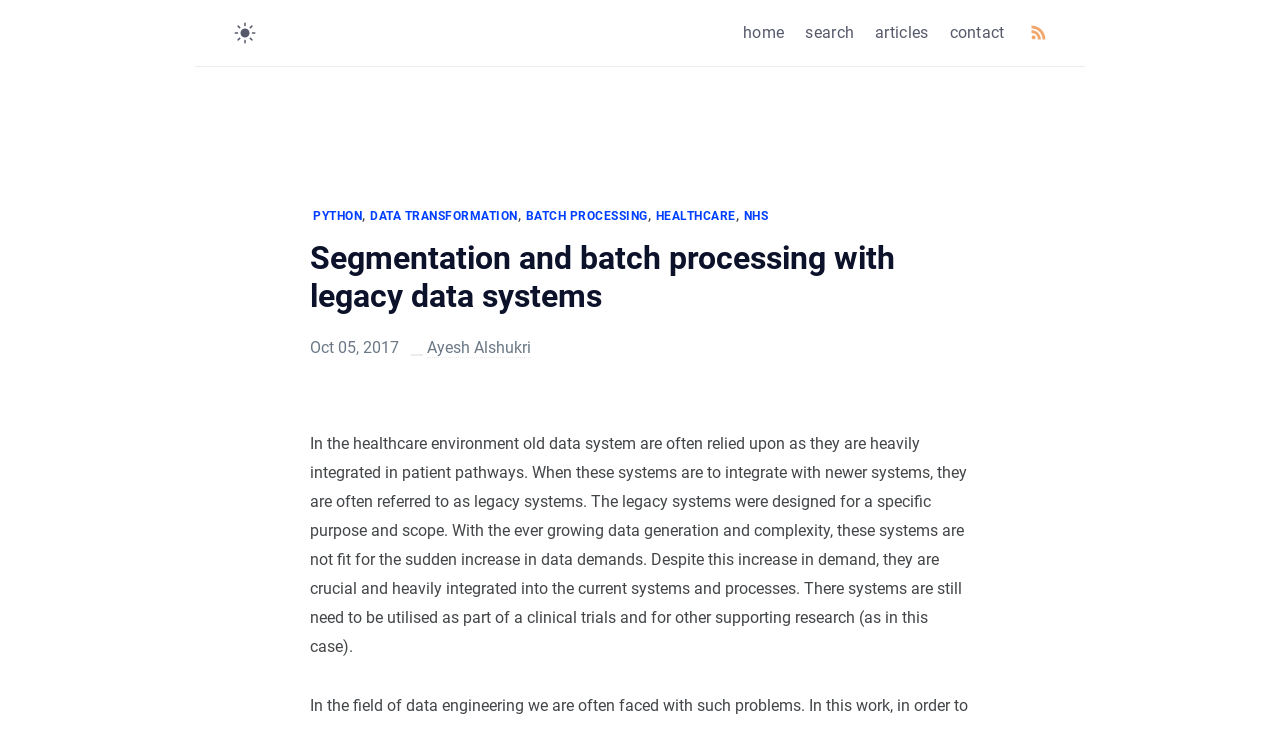

--- FILE ---
content_type: text/html
request_url: https://ayeshalshukri.co.uk/category/projects/segmentation-and-batch-processing-with-legacy-data-systems/index.html?redirect=htaccess&url=projects--segmentation-and-batch-processing-with-legacy-data-systems-
body_size: 11780
content:
<!DOCTYPE html> <html lang="en-GB"> <head prefix="og: http://ogp.me/ns#"> <meta charset="UTF-8" /> <meta http-equiv="X-UA-Compatible" content="ie=edge" /> <meta name="viewport" content="width=device-width, initial-scale=1.0" /> <meta name="mobile-web-app-capable" content="yes" /> <meta name="apple-mobile-web-app-capable" content="yes" /> <meta name="application-name" content="Ayesh Alshukri" /> <meta name="apple-mobile-web-app-status-bar-style" content="#fff" /> <meta name="apple-mobile-web-app-title" content="Ayesh Alshukri" /> <title> Segmentation and batch processing with legacy data systems - Ayesh Alshukri </title> <link rel="alternate" href="https://ayeshalshukri.co.uk/category/projects/segmentation-and-batch-processing-with-legacy-data-systems/" hreflang="en-GB" /> <link rel="canonical" href="https://ayeshalshukri.co.uk/category/projects/segmentation-and-batch-processing-with-legacy-data-systems/" /> <meta name="description" content="Application to segment and batch process using legacy data systems" /> <meta name="referrer" content="no-referrer-when-downgrade" /> <meta property="fb:app_id" content="" /> <meta property="og:site_name" content="Segmentation and batch processing with legacy data systems | " /> <meta property="og:title" content="Segmentation and batch processing with legacy data systems | " /> <meta property="og:type" content="website" /> <meta property="og:url" content="https://ayeshalshukri.co.uk/category/projects/segmentation-and-batch-processing-with-legacy-data-systems/" /> <meta property="og:description" content="Application to segment and batch process using legacy data systems" /> <meta property="og:image" content="https://ayeshalshukri.co.uk/assets/img/ogp.png" /> <meta property="og:image:width" content="640" /> <meta property="og:image:height" content="640" /> <meta name="twitter:card" content="summary" /> <meta name="twitter:title" content="Segmentation and batch processing with legacy data systems | AyeshAlshukri" /> <meta name="twitter:url" content="https://ayeshalshukri.co.uk/category/projects/segmentation-and-batch-processing-with-legacy-data-systems/" /> <meta name="twitter:site" content="@AyeshAlshukri" /> <meta name="twitter:creator" content="@AyeshAlshukri" /> <meta name="twitter:description" content="Application to segment and batch process using legacy data systems" /> <meta name="twitter:image" content="https://ayeshalshukri.co.uk/category/projects/segmentation-and-batch-processing-with-legacy-data-systems/assets/img/ogp.png" /> <link type="application/atom+xml" rel="alternate" href="https://ayeshalshukri.co.uk/feed.xml" title="Ayesh Alshukri" /> <link rel="apple-touch-icon" sizes="180x180" href="/assets/favicons/apple-touch-icon.png" /> <link rel="icon" type="image/png" sizes="32x32" href="/assets/favicons/favicon-32x32.png" /> <link rel="icon" type="image/png" sizes="16x16" href="/assets/favicons/favicon-16x16.png" /> <link rel="manifest" href="/assets/favicons/site.webmanifest" /> <link rel="mask-icon" href="/assets/favicons/safari-pinned-tab.svg" color="#5bbad5" /> <meta name="apple-mobile-web-app-title" content="Jekyll Klise" /> <meta name="application-name" content="Jekyll Klise" /> <meta name="msapplication-TileColor" content="#da532c" /> <meta name="theme-color" content="#2c2c2c" /> <!-- --> <script type="application/ld+json"> { "@context": "https://schema.org", "@type": "BlogPosting", "url": "https://ayeshalshukri.co.uk/category/projects/segmentation-and-batch-processing-with-legacy-data-systems/", "name": "Segmentation and batch processing with legacy data systems", "headline": "Segmentation and batch processing with legacy data systems", "keywords": "python,data transformation,batch processing,healthcare,nhs", "description": "Application to segment and batch process using legacy data systems", "articleBody": "In the healthcare environment old data system are often relied upon as they are heavily integrated in patient pathways. When these systems are to integrate with newer systems, they are often referred to as legacy systems. The legacy systems were designed for a specific purpose and scope. With the ever growing data generation and complexity, these systems are not fit for the sudden increase in data demands. Despite this increase in demand, they are crucial and heavily integrated into the current systems and processes. There systems are still need to be utilised as part of a clinical trials and for other supporting research (as in this case).\n\nIn the field of data engineering we are often faced with such problems. In this work, in order to deal with the problem of using legacy system with much larger data demands, an application was developed to interface with legacy data processing systems. This application was used for segmentation and batch processing with legacy data systems.\n\nThe specific problem which this application solved is explained further.\n\nProblem\n\nThe problem was that we heavily relied on legacy code bases for data merging and transformation. Theses system were designed and worked well for amounts of data at the time of development. But they do not scale well to the larger amounts of data we have today. There was no short term alternative to the legacy code bases. In order to interface with the legacy systems and deal with the much larger data demands an application was developed for segmentation and batch processing.\n\nLegacy system: data merging\n\nIn order to explain the segmentation solution, it is first necessary to understand the function of the legacy system. For this explanation, the merge process from a legacy system with be the focus.\n\nThis will be explained using generic terminology. We have a ‘main file’, and some number of ‘supporting files’ (sup files). The output of the legacy system here is such that; each record of the main file, merged with information found somewhere in the supporting files.\n\nOriginally, when running this process using the legacy systems, the full data set could be imported and loaded into memory. The system could then be used to run the various data merges to calculate the final output. Using the full data sets was no problem at the time.\n\nWhen data is large, there is no way of doing this, hence we need to segment the input files and batch process.\n\nSolution\n\nThis section describes the solution developed to solve the problem outlined above. The focus will be on how the segmentation process works, and the two types of segmentation that can be performed as part of the application developed in this work.\n\nSegmentation Process\n\nThere are two main methods of segmentation and batch processing used in this work.\n\n\n Take the main file, and segment supporting files. Known as Single Segmentation.\n Segment the main file, and then produce segmented supporting file for each segmented base file. Know as Multi Segmentation.\n\n\nSingle Segmentation\n\nIn the single segmentation process, the main file is used to segment the supporting files.\n\n\n\nSingle Segmentation\n\nMulti Segmentation\n\nIn the multi segmentation process, the main file is first segmented. Then each of these segments is used to further segment each of the supporting files\n\n\n\nMulti Segmentation\n\nAssumptions\n\nThe segmentation process explained above assumes that the files are in sorted order by id. This is actually a naive approach to segmentation. The reason is that if we cannot guarantee the main file is sorted by ids, then we could in fact end up with a segmentation which is exactly the same as the set of input files in terms of size and complexity. This would be bad for two reasons:\n\n\n The processing for segmentation to output files would be a waste\n The legacy code would simply not work with the segmented files even when used in a batch processing scenario\n\n\nAs an example. consider that there are 4 unique ids. If these ids are repeated in the main file such that they are distributed in an uneven way. We could segment our main file, such that each segment contains one of the 4 ids. This will mean the subsequent segmentation process will not produce files which have a reduction in file size. This means the output would still contain the complexities of the input.\n\nSoftware\n\nThis section outlines some interesting and novel aspects of the software application. The particular aspects of interest in this application were the ‘Chunking Algorithm’.\n\nChunking Algorithm\n\nThis function reads an input file and chunks it into separate files based on the numChunksVariable and the number of rows in the input file.\n\nAlgorithm\n\nThis algorithm iterates over each line in the input file and outputs the line to a new output file based on the:\n\n\n number of chunked output files specified\n while preserving a complete set of ids is not split across multiple files\n\n\nThe algorithm works by first calculating the number of rows in the input file. This is done by iterating over all lines in the file. This is scalable to large files as the file data is not held in memory. Using this number, and the given numChunks variable, the number of items per chunk can be calculated.\n\nnumRowsPerChunk = totalNumRows / numChunks\n\nThe input file is then iterated line by line outputting the rows to a new file. The remained of a division calculation is used to determine when a new segment should be created, and thus if a new file to output to should be created or not.\n\nrowCounter % numRowsPerChunk\n\nThe remained of the calculation is 0 if the rowCounter is divisible exactly by the numRowsPerChunk. Which indicates that the rowCounter is at the end of the number of rows that should be added to a file.\n\nExample of reminder calculation\n\nA simple example of the remainder calculation is show below. The file has 6 rows, the number of chunks specified is 3. Therefore we should chunk the input file into 3 files, each containing 2 rows. Not considering headers.\n\n numChunks = 3\n totalNumRows = 6\n numRowsPerChunk = 2\n\n0\nrowCounter(0) % numRowsPerChunk(2) = 0\nNewFile 1\nWrite row to file num 1\n\n\n1\nrowCounter(1) % numRowsPerChunk(2) = 1\nchunkFileCounter = 1\nWrite row to file num 1\n\n\n2\nrowCounter(2) % numRowsPerChunk(2) = 0\nNewFile 2\nWrite row to file num 2\n\n\n3\nrowCounter(3) % numRowsPerChunk(2) = 1\nWrite row to file num 2\n\n\n4\nrowCounter(4) % numRowsPerChunk(2) = 0\n NewFile 3\nWrite row to file num 3\n\n\n5\nrowCounter(5) % numRowsPerChunk(2) = 1\nWrite row to file num 3.csv\n\n\nUneven file distribution\n\nThe algorithm has a logical check to make sure that an uneven distribution of rows are still divided into the specified number of files given. The if statement ensures that any extra rows are simply added to the last file. This statement only created a new file while the number of files do not exceed the number of chunks.\n\nif not chunkFileCounter&gt;numChunks\n\nPreserve ids in single files\n\nThe algorithm also have a logical check to make sure that a set of ids is not split across multiple files. This part of the algorithm helps preserve that a set of ids for a single patient is kept to one file, and is not partially split amongst different files.\n\nThis works by checking the value of the id column of the previous row. If the same and current row, then don’t split to a new file. If the current row value is different, then it is fine to split into different files. This feature is auto enabled for all file chunking using this methods as it is an important requirement for this application.\n\nPseudocode\n\nThe algorithm Pseudocode code which combines all of the concepts explained above in to the algorithm.\n\nFor each row in input\n\n\tcurrentIdValue=row[columnId]\t\t\t\n\n\tif rowCounter % numRowsPerChunk == 0:\t\t\t\t\n\t\tchunkFileCounter=chunkFileCounter+1\n\n\t\tif not chunkFileCounter&gt;numChunks:\n\t\t\tcreateNewFileFlag=True\n\n\tif createNewFileFlag:\n\n\t\t# if current and previous id not equal, then is a new person.\n\t\t# and we not exceeding the max number of file chunks\n\t\t# then create a new file\n\t\tif (not previousIdValue == currentIdValue) and (not chunkFileCounter&gt;numChunks):\n\n\t\t\tcurrentFileName = update file name using chunkFileCounter\n\t\t\tcurrentFileWriter = getNewFileWriter(currentFileName)\n\t\t\tcreateNewFileFlag=False\n\n\tcurrentFileWriter.writerow(row) \t\t\n\trowCounter=rowCounter+1 \n\tpreviousIdValue=currentIdValue\nEndfor\t\n\n\nFunction output\n\nThis function returns list of chunkedFileNames as the output. This is then used for further segmentation processes in the main method of the application.\n\nExamples\n\nSome examples of the algorithm above in action on some sample files.\n\nExample A\n\nAll data should be written to one single file. ie, no file chunks created.\n\nmain\n chunkFile[data/testdata1/main.csv]\n numChunks = 1\n totalNumRows = 6\n numRowsPerChunk = 6\n0\nrowCounter(0) / numRowsPerChunk(6) = 0\nrowCounter(0) % numRowsPerChunk(6) = 0\nchunkFileCounter = 0\n NewFile\n chunkFileCounter = 1\nWrite row to file num = seg1.csv\n['001', 'aa', 'bb']\n\n1\nrowCounter(1) / numRowsPerChunk(6) = 0\nrowCounter(1) % numRowsPerChunk(6) = 1\nchunkFileCounter = 1\nWrite row to file num = seg1.csv\n['001', 'aa', 'bb']\n\n2\nrowCounter(2) / numRowsPerChunk(6) = 0\nrowCounter(2) % numRowsPerChunk(6) = 2\nchunkFileCounter = 1\nWrite row to file num = seg1.csv\n['003', 'aa', 'bb']\n\n3\nrowCounter(3) / numRowsPerChunk(6) = 0\nrowCounter(3) % numRowsPerChunk(6) = 3\nchunkFileCounter = 1\nWrite row to file num = seg1.csv\n['003', 'aa', 'bb']\n\n4\nrowCounter(4) / numRowsPerChunk(6) = 0\nrowCounter(4) % numRowsPerChunk(6) = 4\nchunkFileCounter = 1\nWrite row to file num = seg1.csv\n['004', 'aa', 'bb']\n\n5\nrowCounter(5) / numRowsPerChunk(6) = 0\nrowCounter(5) % numRowsPerChunk(6) = 5\nchunkFileCounter = 1\nWrite row to file num = seg1.csv\n['004', 'aa', 'bb']\n\n\nExample B\n\nData should be written to 2 files. Number of 6 lines should be chunked accross two files, seg1 and seg2\n\nmain\n chunkFile[data/testdata1/main.csv]\n numChunks = 2\n totalNumRows = 6\n numRowsPerChunk = 3\n0\nrowCounter(0) / numRowsPerChunk(3) = 0\nrowCounter(0) % numRowsPerChunk(3) = 0\nchunkFileCounter = 0\n NewFile\n chunkFileCounter = 1\nWrite row to file num = seg1.csv\n['001', 'aa', 'bb']\n\n1\nrowCounter(1) / numRowsPerChunk(3) = 0\nrowCounter(1) % numRowsPerChunk(3) = 1\nchunkFileCounter = 1\nWrite row to file num = seg1.csv\n['001', 'aa', 'bb']\n\n2\nrowCounter(2) / numRowsPerChunk(3) = 0\nrowCounter(2) % numRowsPerChunk(3) = 2\nchunkFileCounter = 1\nWrite row to file num = seg1.csv\n['003', 'aa', 'bb']\n\n3\nrowCounter(3) / numRowsPerChunk(3) = 1\nrowCounter(3) % numRowsPerChunk(3) = 0\nchunkFileCounter = 1\n NewFile\n chunkFileCounter = 2\nWrite row to file num = seg2.csv\n['003', 'aa', 'bb']\n\n4\nrowCounter(4) / numRowsPerChunk(3) = 1\nrowCounter(4) % numRowsPerChunk(3) = 1\nchunkFileCounter = 2\nWrite row to file num = seg2.csv\n['004', 'aa', 'bb']\n\n5\nrowCounter(5) / numRowsPerChunk(3) = 1\nrowCounter(5) % numRowsPerChunk(3) = 2\nchunkFileCounter = 2\nWrite row to file num = seg2.csv\n['004', 'aa', 'bb']\n\n\nExample C\n\nThe number of input lines is 6, the number of chunks specified is 3. This means we should have 3 files, each with Number of 6 lines should be chunked accross three files, seg1, seg2 and seg3.\n\nmain\n chunkFile[data/testdata1/main.csv]\n numChunks = 3\n totalNumRows = 6\n numRowsPerChunk = 2\n TEST numRowsPerChunk = 2.0\n TEST numRowsPerChunk = 2.0\n TEST numRowsPerChunk = 2\n TEST numRowsPerChunk = (0.0, 2.0)\n\n TEST numRowsPerChunk = 0.0\n TEST numRowsPerChunk = 0.0\n TEST numRowsPerChunk = 0\n TEST numRowsPerChunk = (0.0, 0.0)\n0\nrowCounter(0) / numRowsPerChunk(2) = 0\nrowCounter(0) % numRowsPerChunk(2) = 0\nchunkFileCounter = 0\n chunkFileCounter = 1\n NewFile\ndata/testdata1/main.seg1.csv\nWrite row to file num = data/testdata1/main.seg1.csv\n['001', 'aa', 'bb']\n\n1\nrowCounter(1) / numRowsPerChunk(2) = 0\nrowCounter(1) % numRowsPerChunk(2) = 1\nchunkFileCounter = 1\nWrite row to file num = data/testdata1/main.seg1.csv\n['001', 'aa', 'bb']\n\n2\nrowCounter(2) / numRowsPerChunk(2) = 1\nrowCounter(2) % numRowsPerChunk(2) = 0\nchunkFileCounter = 1\n chunkFileCounter = 2\n NewFile\ndata/testdata1/main.seg2.csv\nWrite row to file num = data/testdata1/main.seg2.csv\n['003', 'aa', 'bb']\n\n3\nrowCounter(3) / numRowsPerChunk(2) = 1\nrowCounter(3) % numRowsPerChunk(2) = 1\nchunkFileCounter = 2\nWrite row to file num = data/testdata1/main.seg2.csv\n['003', 'aa', 'bb']\n\n4\nrowCounter(4) / numRowsPerChunk(2) = 2\nrowCounter(4) % numRowsPerChunk(2) = 0\nchunkFileCounter = 2\n chunkFileCounter = 3\n NewFile\ndata/testdata1/main.seg3.csv\nWrite row to file num = data/testdata1/main.seg3.csv\n['004', 'aa', 'bb']\n\n5\nrowCounter(5) / numRowsPerChunk(2) = 2\nrowCounter(5) % numRowsPerChunk(2) = 1\nchunkFileCounter = 3\nWrite row to file num = data/testdata1/main.seg3.csv\n['004', 'aa', 'bb']\n\n\nExample D\n\nThe number of input lines is 7, the number of chunks specified is 3. This means we should have 3 files, each with 2 items, and the last remaining item will be places in the last file. which will contain 3 items. Number of 7 lines should be chunked accross three files, seg1, seg2 and seg3.\n\nmain\n chunkFile[data/testdata1/main.csv]\n numChunks = 3\n totalNumRows = 7\n numRowsPerChunk = 2 ~ totalNumRows not exactly divisable by numChunks. remainders added to last file.\n TEST numRowsPerChunk = 2.0\n TEST numRowsPerChunk = 2.0\n TEST numRowsPerChunk = 2\n TEST numRowsPerChunk = (0.0, 2.0)\n\n TEST numRowsPerChunk = 1.0\n TEST numRowsPerChunk = 1.0\n TEST numRowsPerChunk = 1\n TEST numRowsPerChunk = (0.0, 1.0)\n0\nrowCounter(0) / numRowsPerChunk(2) = 0\nrowCounter(0) % numRowsPerChunk(2) = 0\nchunkFileCounter = 0\n chunkFileCounter = 1\n NewFile\ndata/testdata1/main.seg1.csv\nWrite row to file num = data/testdata1/main.seg1.csv\n['001', 'aa', 'bb']\n\n1\nrowCounter(1) / numRowsPerChunk(2) = 0\nrowCounter(1) % numRowsPerChunk(2) = 1\nchunkFileCounter = 1\nWrite row to file num = data/testdata1/main.seg1.csv\n['001', 'aa', 'bb']\n\n2\nrowCounter(2) / numRowsPerChunk(2) = 1\nrowCounter(2) % numRowsPerChunk(2) = 0\nchunkFileCounter = 1\n chunkFileCounter = 2\n NewFile\ndata/testdata1/main.seg2.csv\nWrite row to file num = data/testdata1/main.seg2.csv\n['003', 'aa', 'bb']\n\n3\nrowCounter(3) / numRowsPerChunk(2) = 1\nrowCounter(3) % numRowsPerChunk(2) = 1\nchunkFileCounter = 2\nWrite row to file num = data/testdata1/main.seg2.csv\n['003', 'aa', 'bb']\n\n4\nrowCounter(4) / numRowsPerChunk(2) = 2\nrowCounter(4) % numRowsPerChunk(2) = 0\nchunkFileCounter = 2\n chunkFileCounter = 3\n NewFile\ndata/testdata1/main.seg3.csv\nWrite row to file num = data/testdata1/main.seg3.csv\n['004', 'aa', 'bb']\n\n5\nrowCounter(5) / numRowsPerChunk(2) = 2\nrowCounter(5) % numRowsPerChunk(2) = 1\nchunkFileCounter = 3\nWrite row to file num = data/testdata1/main.seg3.csv\n['004', 'aa', 'bb']\n\n6\nrowCounter(6) / numRowsPerChunk(2) = 3\nrowCounter(6) % numRowsPerChunk(2) = 0\nchunkFileCounter = 3\n chunkFileCounter = 4\nWrite row to file num = data/testdata1/main.seg3.csv\n['005', 'aa', 'bb']\n\n\nUsage\n\nThere is some test data and a test configuration file included in the repository for this software.\n\nThe files contained:\n\n main.csv\n supA.csv\n supB.csv\n supC.csv\n\n\nThe config file:\n\n[mainFile]\ndir=data/testdata1\nmainFileName = %(dir)s/main.csv\nmainFileColumnId = 0\nnumChunks = 3\n\n[supportingFiles]\ndir=data/testdata1\n\nsupportingFileNames = %(dir)s/supA.csv\n\t\t %(dir)s/supB.csv\n \t\t %(dir)s/supC.csv\n\nsupportingFileColumnIds = 0\n\t\t\t 0\n\t\t\t 0\n\n\nIt is possible to use this program in two modes. These modes are switched using the ‘numChunks’ param in the mainFile config section. If no param is supplied, then there will be no chunking of the main input file. If a value is supplied, then this number will be used to split the main input file into equal segments.\n\nExample command used to execute the program\n\n&gt; python FileSegmentationApp.py testdata1/config.ini\n\nCode sample available \nFileSegmentationForBatchJobs.\n\nProgram Time and Memory Complexity Analysis\n\nhttp://bigocheatsheet.com/\n\nTime Complexity:\n\nThe time complexity of the algorithm is ~2n. n for reading the input and determining the size of the file. and n for iterating over the file in order to create the segments.\n\nPossible solution to reduce complexity:\n\n\n Use a threshold value for the input file size. This could be an estimate based on input file size in bytes which can be access without reading lines of the file.\n How to iterative over input file less than n times? Possibly use a divide and conqueror type approach. Start a middle of file, then determine segments? Not a solution, just an idea.\n\n\nMemory The memory footprint is low. But I/O and processing is high. \nThis decision was made in order to scale to large input file size. ie.\n\n\n The input files are never stored into memory.\n The output data is flushed periodically and not stored in memory. This requires more processing and I/O, but is saleable to large files sizes.\n\n\n", "datePublished": "2017-10-05 00:00:00 +0100", "dateModified": "2017-10-05 00:00:00 +0100", "author": { "@type": "Person", "name": "Ayesh Alshukri", "givenName": "Ayesh", "familyName": "Alshukri", "email": null }, "publisher": { "@type": "Organization", "name": "Ayesh Alshukri", "url": "https://ayeshalshukri.co.uk", "logo": { "@type": "ImageObject", "width": 32, "height": 32, "url": "https://ayeshalshukri.co.uk/icon/favicon.ico" } }, "mainEntityOfPage": { "@type": "WebPage", "@id": "https://ayeshalshukri.co.uk/category/projects/segmentation-and-batch-processing-with-legacy-data-systems/" }, "image": { "@type": "ImageObject", "width": 600, "height": 300, "url": "https://ayeshalshukri.co.uk/assets/img/ogp.png" } } </script> <!-- --> <link rel="stylesheet" href="/assets/css/style.css" /> <!-- social share logos --> <link href="https://maxcdn.bootstrapcdn.com/font-awesome/4.7.0/css/font-awesome.min.css" rel="stylesheet"> <!-- Google Adsense --> <script data-ad-client="ca-pub-1743132827554074" async src="https://pagead2.googlesyndication.com/pagead/js/adsbygoogle.js"></script> </head> <body data-theme="light" class="notransition"> <script> const body = document.body; const data = body.getAttribute("data-theme"); const initTheme = (state) => { if (state === "dark") { body.setAttribute("data-theme", "dark"); } else if (state === "light") { body.removeAttribute("data-theme"); } else { localStorage.setItem("theme", data); } }; initTheme(localStorage.getItem("theme")); setTimeout(() => body.classList.remove("notransition"), 75); </script> <div class="navbar" role="navigation"> <nav class="menu"> <input type="checkbox" id="menu-trigger" class="menu-trigger" /> <label for="menu-trigger"> <span class="menu-icon"> <svg id="burger-menu-button" xmlns="http://www.w3.org/2000/svg" width="24" height="24" viewBox="0 0 512 512" > <path d="M64,384H448V341.33H64Zm0-106.67H448V234.67H64ZM64,128v42.67H448V128Z" /> </svg> </span> </label> <a id="mode"> <svg class="mode-sunny" xmlns="http://www.w3.org/2000/svg" width="24" height="24" viewBox="0 0 512 512" > <title>LIGHT</title> <line x1="256" y1="48" x2="256" y2="96" style="stroke-linecap:round;stroke-miterlimit:10;stroke-width:32px" /> <line x1="256" y1="416" x2="256" y2="464" style="stroke-linecap:round;stroke-miterlimit:10;stroke-width:32px" /> <line x1="403.08" y1="108.92" x2="369.14" y2="142.86" style="stroke-linecap:round;stroke-miterlimit:10;stroke-width:32px" /> <line x1="142.86" y1="369.14" x2="108.92" y2="403.08" style="stroke-linecap:round;stroke-miterlimit:10;stroke-width:32px" /> <line x1="464" y1="256" x2="416" y2="256" style="stroke-linecap:round;stroke-miterlimit:10;stroke-width:32px" /> <line x1="96" y1="256" x2="48" y2="256" style="stroke-linecap:round;stroke-miterlimit:10;stroke-width:32px" /> <line x1="403.08" y1="403.08" x2="369.14" y2="369.14" style="stroke-linecap:round;stroke-miterlimit:10;stroke-width:32px" /> <line x1="142.86" y1="142.86" x2="108.92" y2="108.92" style="stroke-linecap:round;stroke-miterlimit:10;stroke-width:32px" /> <circle cx="256" cy="256" r="80" style="stroke-linecap:round;stroke-miterlimit:10;stroke-width:32px" /> </svg> <svg class="mode-moon" xmlns="http://www.w3.org/2000/svg" width="24" height="24" viewBox="0 0 512 512" > <title>DARK</title> <line x1="256" y1="48" x2="256" y2="96" style="stroke-linecap:round;stroke-miterlimit:10;stroke-width:32px" /> <line x1="256" y1="416" x2="256" y2="464" style="stroke-linecap:round;stroke-miterlimit:10;stroke-width:32px" /> <line x1="403.08" y1="108.92" x2="369.14" y2="142.86" style="stroke-linecap:round;stroke-miterlimit:10;stroke-width:32px" /> <line x1="142.86" y1="369.14" x2="108.92" y2="403.08" style="stroke-linecap:round;stroke-miterlimit:10;stroke-width:32px" /> <line x1="464" y1="256" x2="416" y2="256" style="stroke-linecap:round;stroke-miterlimit:10;stroke-width:32px" /> <line x1="96" y1="256" x2="48" y2="256" style="stroke-linecap:round;stroke-miterlimit:10;stroke-width:32px" /> <line x1="403.08" y1="403.08" x2="369.14" y2="369.14" style="stroke-linecap:round;stroke-miterlimit:10;stroke-width:32px" /> <line x1="142.86" y1="142.86" x2="108.92" y2="108.92" style="stroke-linecap:round;stroke-miterlimit:10;stroke-width:32px" /> <circle cx="256" cy="256" r="80" style="stroke-linecap:round;stroke-miterlimit:10;stroke-width:32px" /> </svg> </a> <div class="trigger"> <div class="trigger-container"><a class="menu-link" href="/">home</a><a class="menu-link" href="/search/">search</a><a class="menu-link" href="/category/">articles</a><a class="menu-link" href="/contact/">contact</a><a class="menu-link rss" href="/feed.xml"> <svg xmlns="http://www.w3.org/2000/svg" width="17" height="17" viewBox="0 0 512 512" fill="#ED812E" > <title>RSS</title> <path d="M108.56,342.78a60.34,60.34,0,1,0,60.56,60.44A60.63,60.63,0,0,0,108.56,342.78Z" /> <path d="M48,186.67v86.55c52,0,101.94,15.39,138.67,52.11s52,86.56,52,138.67h86.66C325.33,312.44,199.67,186.67,48,186.67Z" /> <path d="M48,48v86.56c185.25,0,329.22,144.08,329.22,329.44H464C464,234.66,277.67,48,48,48Z" /> </svg> </a> </div> </div> </nav> </div> <div class="wrapper post"> <main class="page-content" aria-label="Content"> <article itemscope itemtype="https://schema.org/BlogPosting"> <header class="header"> <div class="tags"> <span itemprop="keywords"> <a class="tag" href="/tags/#python">PYTHON</a>, <a class="tag" href="/tags/#data-transformation">DATA TRANSFORMATION</a>, <a class="tag" href="/tags/#batch-processing">BATCH PROCESSING</a>, <a class="tag" href="/tags/#healthcare">HEALTHCARE</a>, <a class="tag" href="/tags/#nhs">NHS</a> </span> </div> <h1 class="header-title" itemprop="headline">Segmentation and batch processing with legacy data systems</h1> <div class="post-meta"> <time datetime="2017-10-05T00:00:00+01:00" itemprop="datePublished"> Oct 05, 2017 </time> <span itemprop="author" itemscope itemtype="https://schema.org/Person"> <span itemprop="name">Ayesh Alshukri</span> </span> <span hidden itemprop="publisher" itemtype="Person">Ayesh Alshukri</span> <span hidden itemprop="image"></span> <span hidden itemprop="mainEntityOfPage"><p>In the healthcare environment old data system are often relied upon as they are heavily integrated in patient pathways. When these systems are to integrate with newer systems, they are often referred to as legacy systems. The legacy systems were designed for a specific purpose and scope. With the ever growing data generation and complexity, these systems are not fit for the sudden increase in data demands. Despite this increase in demand, they are crucial and heavily integrated into the current systems and processes. There systems are still need to be utilised as part of a clinical trials and for other supporting research (as in this case).</p> </span> </div> </header> <div class="page-content" itemprop="articleBody"> <p>In the healthcare environment old data system are often relied upon as they are heavily integrated in patient pathways. When these systems are to integrate with newer systems, they are often referred to as legacy systems. The legacy systems were designed for a specific purpose and scope. With the ever growing data generation and complexity, these systems are not fit for the sudden increase in data demands. Despite this increase in demand, they are crucial and heavily integrated into the current systems and processes. There systems are still need to be utilised as part of a clinical trials and for other supporting research (as in this case).</p> <p>In the field of data engineering we are often faced with such problems. In this work, in order to deal with the problem of using legacy system with much larger data demands, an application was developed to interface with legacy data processing systems. This application was used for segmentation and batch processing with legacy data systems.</p> <p>The specific <a href="#problem">problem</a> which this application solved is explained further.</p> <h2 id="problem"> <a href="#problem" class="anchor-head"></a> Problem </h2> <p>The problem was that we heavily relied on legacy code bases for data merging and transformation. Theses system were designed and worked well for amounts of data at the time of development. But they do not scale well to the larger amounts of data we have today. There was no short term alternative to the legacy code bases. In order to interface with the legacy systems and deal with the much larger data demands an application was developed for segmentation and batch processing.</p> <h3 id="legacy-system-data-merging"> <a href="#legacy-system-data-merging" class="anchor-head"></a> Legacy system: data merging </h3> <p>In order to explain the segmentation <a href="#solution">solution</a>, it is first necessary to understand the function of the legacy system. For this explanation, the merge process from a legacy system with be the focus.</p> <p>This will be explained using generic terminology. We have a ‘main file’, and some number of ‘supporting files’ (sup files). The output of the legacy system here is such that; each record of the main file, merged with information found somewhere in the supporting files.</p> <p>Originally, when running this process using the legacy systems, the full data set could be imported and loaded into memory. The system could then be used to run the various data merges to calculate the final output. Using the full data sets was no problem at the time.</p> <p>When data is large, there is no way of doing this, hence we need to segment the input files and batch process.</p> <h2 id="solution"> <a href="#solution" class="anchor-head"></a> Solution </h2> <p>This section describes the solution developed to solve the <a href="#problem">problem</a> outlined above. The focus will be on how the segmentation process works, and the two types of segmentation that can be performed as part of the application developed in this work.</p> <h3 id="segmentation-process"> <a href="#segmentation-process" class="anchor-head"></a> Segmentation Process </h3> <p>There are two main methods of segmentation and batch processing used in this work.</p> <ul> <li>Take the main file, and segment supporting files. Known as <a href="single-segmentation">Single Segmentation</a>.</li> <li>Segment the main file, and then produce segmented supporting file for each segmented base file. Know as Multi Segmentation.</li> </ul> <h4 id="single-segmentation"> <a href="#single-segmentation" class="anchor-head"></a> Single Segmentation </h4> <p>In the single segmentation process, the main file is used to segment the supporting files.</p> <p><img src="MainSupSeg1_singleSeg.png" alt="" /></p> <p>Single Segmentation</p> <h4 id="multi-segmentation"> <a href="#multi-segmentation" class="anchor-head"></a> Multi Segmentation </h4> <p>In the multi segmentation process, the main file is first segmented. Then each of these segments is used to further segment each of the supporting files</p> <p><img src="MainSupSeg1_multiSeg.png" alt="" /></p> <p>Multi Segmentation</p> <h3 id="assumptions"> <a href="#assumptions" class="anchor-head"></a> Assumptions </h3> <p>The segmentation process explained above assumes that the files are in sorted order by id. This is actually a naive approach to segmentation. The reason is that if we cannot guarantee the main file is sorted by ids, then we could in fact end up with a segmentation which is exactly the same as the set of input files in terms of size and complexity. This would be bad for two reasons:</p> <ul> <li>The processing for segmentation to output files would be a waste</li> <li>The legacy code would simply not work with the segmented files even when used in a batch processing scenario</li> </ul> <p>As an example. consider that there are 4 unique ids. If these ids are repeated in the main file such that they are distributed in an uneven way. We could segment our main file, such that each segment contains one of the 4 ids. This will mean the subsequent segmentation process will not produce files which have a reduction in file size. This means the output would still contain the complexities of the input.</p> <h2 id="software"> <a href="#software" class="anchor-head"></a> Software </h2> <p>This section outlines some interesting and novel aspects of the software application. The particular aspects of interest in this application were the ‘Chunking Algorithm’.</p> <h3 id="chunking-algorithm"> <a href="#chunking-algorithm" class="anchor-head"></a> Chunking Algorithm </h3> <p>This function reads an input file and chunks it into separate files based on the numChunksVariable and the number of rows in the input file.</p> <h4 id="algorithm"> <a href="#algorithm" class="anchor-head"></a> Algorithm </h4> <p>This algorithm iterates over each line in the input file and outputs the line to a new output file based on the:</p> <ul> <li>number of chunked output files specified</li> <li>while preserving a complete set of ids is not split across multiple files</li> </ul> <p>The algorithm works by first calculating the number of rows in the input file. This is done by iterating over all lines in the file. This is scalable to large files as the file data is not held in memory. Using this number, and the given numChunks variable, the number of items per chunk can be calculated.</p> <p><code class="language-plaintext highlighter-rouge">numRowsPerChunk = totalNumRows / numChunks</code></p> <p>The input file is then iterated line by line outputting the rows to a new file. The remained of a division calculation is used to determine when a new segment should be created, and thus if a new file to output to should be created or not.</p> <p><code class="language-plaintext highlighter-rouge">rowCounter % numRowsPerChunk</code></p> <p>The remained of the calculation is 0 if the rowCounter is divisible exactly by the numRowsPerChunk. Which indicates that the rowCounter is at the end of the number of rows that should be added to a file.</p> <h5 id="example-of-reminder-calculation"> Example of reminder calculation </h5> <p>A simple example of the remainder calculation is show below. The file has 6 rows, the number of chunks specified is 3. Therefore we should chunk the input file into 3 files, each containing 2 rows. Not considering headers.</p> <div class="language-plaintext highlighter-rouge"><div class="highlight"><pre class="highlight"><code> numChunks       = 3
 totalNumRows    = 6
 numRowsPerChunk = 2

0
rowCounter(0) % numRowsPerChunk(2) = 0
NewFile 1
Write row to file num 1


1
rowCounter(1) % numRowsPerChunk(2) = 1
chunkFileCounter = 1
Write row to file num 1


2
rowCounter(2) % numRowsPerChunk(2) = 0
NewFile 2
Write row to file num 2


3
rowCounter(3) % numRowsPerChunk(2) = 1
Write row to file num 2


4
rowCounter(4) % numRowsPerChunk(2) = 0
 NewFile 3
Write row to file num 3


5
rowCounter(5) % numRowsPerChunk(2) = 1
Write row to file num 3.csv
</code></pre></div></div> <h5 id="uneven-file-distribution"> Uneven file distribution </h5> <p>The algorithm has a logical check to make sure that an uneven distribution of rows are still divided into the specified number of files given. The if statement ensures that any extra rows are simply added to the last file. This statement only created a new file while the number of files do not exceed the number of chunks.</p> <p><code class="language-plaintext highlighter-rouge">if not chunkFileCounter&gt;numChunks</code></p> <h5 id="preserve-ids-in-single-files"> Preserve ids in single files </h5> <p>The algorithm also have a logical check to make sure that a set of ids is not split across multiple files. This part of the algorithm helps preserve that a set of ids for a single patient is kept to one file, and is not partially split amongst different files.</p> <p>This works by checking the value of the id column of the previous row. If the same and current row, then don’t split to a new file. If the current row value is different, then it is fine to split into different files. This feature is auto enabled for all file chunking using this methods as it is an important requirement for this application.</p> <h5 id="pseudocode"> Pseudocode </h5> <p>The algorithm Pseudocode code which combines all of the concepts explained above in to the algorithm.</p> <div class="language-python highlighter-rouge"><div class="highlight"><pre class="highlight"><code><span class="n">For</span> <span class="n">each</span> <span class="n">row</span> <span class="ow">in</span> <span class="nb">input</span>

	<span class="n">currentIdValue</span><span class="o">=</span><span class="n">row</span><span class="p">[</span><span class="n">columnId</span><span class="p">]</span>			

	<span class="k">if</span> <span class="n">rowCounter</span> <span class="o">%</span> <span class="n">numRowsPerChunk</span> <span class="o">==</span> <span class="mi">0</span><span class="p">:</span>				
		<span class="n">chunkFileCounter</span><span class="o">=</span><span class="n">chunkFileCounter</span><span class="o">+</span><span class="mi">1</span>

		<span class="k">if</span> <span class="ow">not</span> <span class="n">chunkFileCounter</span><span class="o">&gt;</span><span class="n">numChunks</span><span class="p">:</span>
			<span class="n">createNewFileFlag</span><span class="o">=</span><span class="bp">True</span>

	<span class="k">if</span> <span class="n">createNewFileFlag</span><span class="p">:</span>

		<span class="c1"># if current and previous id not equal, then is a new person.
</span>		<span class="c1">#    and we not exceeding the max number of file chunks
</span>		<span class="c1">#    then create a new file
</span>		<span class="k">if</span> <span class="p">(</span><span class="ow">not</span> <span class="n">previousIdValue</span> <span class="o">==</span> <span class="n">currentIdValue</span><span class="p">)</span> <span class="ow">and</span> <span class="p">(</span><span class="ow">not</span> <span class="n">chunkFileCounter</span><span class="o">&gt;</span><span class="n">numChunks</span><span class="p">):</span>

			<span class="n">currentFileName</span> <span class="o">=</span> <span class="n">update</span> <span class="nb">file</span> <span class="n">name</span> <span class="n">using</span> <span class="n">chunkFileCounter</span>
			<span class="n">currentFileWriter</span> <span class="o">=</span> <span class="n">getNewFileWriter</span><span class="p">(</span><span class="n">currentFileName</span><span class="p">)</span>
			<span class="n">createNewFileFlag</span><span class="o">=</span><span class="bp">False</span>

	<span class="n">currentFileWriter</span><span class="p">.</span><span class="n">writerow</span><span class="p">(</span><span class="n">row</span><span class="p">)</span> 		
	<span class="n">rowCounter</span><span class="o">=</span><span class="n">rowCounter</span><span class="o">+</span><span class="mi">1</span> 
	<span class="n">previousIdValue</span><span class="o">=</span><span class="n">currentIdValue</span>
<span class="n">Endfor</span>	
</code></pre></div></div> <h5 id="function-output"> Function output </h5> <p>This function returns list of chunkedFileNames as the output. This is then used for further segmentation processes in the main method of the application.</p> <h3 id="examples"> <a href="#examples" class="anchor-head"></a> Examples </h3> <p>Some examples of the algorithm above in action on some sample files.</p> <h4 id="example-a"> <a href="#example-a" class="anchor-head"></a> Example A </h4> <p>All data should be written to one single file. ie, no file chunks created.</p> <div class="language-plaintext highlighter-rouge"><div class="highlight"><pre class="highlight"><code>main
 chunkFile[data/testdata1/main.csv]
 numChunks       = 1
 totalNumRows    = 6
 numRowsPerChunk = 6
0
rowCounter(0) / numRowsPerChunk(6) = 0
rowCounter(0) % numRowsPerChunk(6) = 0
chunkFileCounter = 0
 NewFile
 chunkFileCounter = 1
Write row to file num = seg1.csv
['001', 'aa', 'bb']

1
rowCounter(1) / numRowsPerChunk(6) = 0
rowCounter(1) % numRowsPerChunk(6) = 1
chunkFileCounter = 1
Write row to file num = seg1.csv
['001', 'aa', 'bb']

2
rowCounter(2) / numRowsPerChunk(6) = 0
rowCounter(2) % numRowsPerChunk(6) = 2
chunkFileCounter = 1
Write row to file num = seg1.csv
['003', 'aa', 'bb']

3
rowCounter(3) / numRowsPerChunk(6) = 0
rowCounter(3) % numRowsPerChunk(6) = 3
chunkFileCounter = 1
Write row to file num = seg1.csv
['003', 'aa', 'bb']

4
rowCounter(4) / numRowsPerChunk(6) = 0
rowCounter(4) % numRowsPerChunk(6) = 4
chunkFileCounter = 1
Write row to file num = seg1.csv
['004', 'aa', 'bb']

5
rowCounter(5) / numRowsPerChunk(6) = 0
rowCounter(5) % numRowsPerChunk(6) = 5
chunkFileCounter = 1
Write row to file num = seg1.csv
['004', 'aa', 'bb']
</code></pre></div></div> <h4 id="example-b"> <a href="#example-b" class="anchor-head"></a> Example B </h4> <p>Data should be written to 2 files. Number of 6 lines should be chunked accross two files, seg1 and seg2</p> <div class="language-plaintext highlighter-rouge"><div class="highlight"><pre class="highlight"><code>main
 chunkFile[data/testdata1/main.csv]
 numChunks       = 2
 totalNumRows    = 6
 numRowsPerChunk = 3
0
rowCounter(0) / numRowsPerChunk(3) = 0
rowCounter(0) % numRowsPerChunk(3) = 0
chunkFileCounter = 0
 NewFile
 chunkFileCounter = 1
Write row to file num = seg1.csv
['001', 'aa', 'bb']

1
rowCounter(1) / numRowsPerChunk(3) = 0
rowCounter(1) % numRowsPerChunk(3) = 1
chunkFileCounter = 1
Write row to file num = seg1.csv
['001', 'aa', 'bb']

2
rowCounter(2) / numRowsPerChunk(3) = 0
rowCounter(2) % numRowsPerChunk(3) = 2
chunkFileCounter = 1
Write row to file num = seg1.csv
['003', 'aa', 'bb']

3
rowCounter(3) / numRowsPerChunk(3) = 1
rowCounter(3) % numRowsPerChunk(3) = 0
chunkFileCounter = 1
 NewFile
 chunkFileCounter = 2
Write row to file num = seg2.csv
['003', 'aa', 'bb']

4
rowCounter(4) / numRowsPerChunk(3) = 1
rowCounter(4) % numRowsPerChunk(3) = 1
chunkFileCounter = 2
Write row to file num = seg2.csv
['004', 'aa', 'bb']

5
rowCounter(5) / numRowsPerChunk(3) = 1
rowCounter(5) % numRowsPerChunk(3) = 2
chunkFileCounter = 2
Write row to file num = seg2.csv
['004', 'aa', 'bb']
</code></pre></div></div> <h4 id="example-c"> <a href="#example-c" class="anchor-head"></a> Example C </h4> <p>The number of input lines is 6, the number of chunks specified is 3. This means we should have 3 files, each with Number of 6 lines should be chunked accross three files, seg1, seg2 and seg3.</p> <div class="language-plaintext highlighter-rouge"><div class="highlight"><pre class="highlight"><code>main
 chunkFile[data/testdata1/main.csv]
 numChunks       = 3
 totalNumRows    = 6
 numRowsPerChunk = 2
 TEST numRowsPerChunk = 2.0
 TEST numRowsPerChunk = 2.0
 TEST numRowsPerChunk = 2
 TEST numRowsPerChunk = (0.0, 2.0)

 TEST numRowsPerChunk = 0.0
 TEST numRowsPerChunk = 0.0
 TEST numRowsPerChunk = 0
 TEST numRowsPerChunk = (0.0, 0.0)
0
rowCounter(0) / numRowsPerChunk(2) = 0
rowCounter(0) % numRowsPerChunk(2) = 0
chunkFileCounter = 0
 chunkFileCounter = 1
 NewFile
data/testdata1/main.seg1.csv
Write row to file num = data/testdata1/main.seg1.csv
['001', 'aa', 'bb']

1
rowCounter(1) / numRowsPerChunk(2) = 0
rowCounter(1) % numRowsPerChunk(2) = 1
chunkFileCounter = 1
Write row to file num = data/testdata1/main.seg1.csv
['001', 'aa', 'bb']

2
rowCounter(2) / numRowsPerChunk(2) = 1
rowCounter(2) % numRowsPerChunk(2) = 0
chunkFileCounter = 1
 chunkFileCounter = 2
 NewFile
data/testdata1/main.seg2.csv
Write row to file num = data/testdata1/main.seg2.csv
['003', 'aa', 'bb']

3
rowCounter(3) / numRowsPerChunk(2) = 1
rowCounter(3) % numRowsPerChunk(2) = 1
chunkFileCounter = 2
Write row to file num = data/testdata1/main.seg2.csv
['003', 'aa', 'bb']

4
rowCounter(4) / numRowsPerChunk(2) = 2
rowCounter(4) % numRowsPerChunk(2) = 0
chunkFileCounter = 2
 chunkFileCounter = 3
 NewFile
data/testdata1/main.seg3.csv
Write row to file num = data/testdata1/main.seg3.csv
['004', 'aa', 'bb']

5
rowCounter(5) / numRowsPerChunk(2) = 2
rowCounter(5) % numRowsPerChunk(2) = 1
chunkFileCounter = 3
Write row to file num = data/testdata1/main.seg3.csv
['004', 'aa', 'bb']
</code></pre></div></div> <h4 id="example-d"> <a href="#example-d" class="anchor-head"></a> Example D </h4> <p>The number of input lines is 7, the number of chunks specified is 3. This means we should have 3 files, each with 2 items, and the last remaining item will be places in the last file. which will contain 3 items. Number of 7 lines should be chunked accross three files, seg1, seg2 and seg3.</p> <div class="language-plaintext highlighter-rouge"><div class="highlight"><pre class="highlight"><code>main
 chunkFile[data/testdata1/main.csv]
 numChunks       = 3
 totalNumRows    = 7
 numRowsPerChunk = 2 ~ totalNumRows not exactly divisable by numChunks. remainders added to last file.
 TEST numRowsPerChunk = 2.0
 TEST numRowsPerChunk = 2.0
 TEST numRowsPerChunk = 2
 TEST numRowsPerChunk = (0.0, 2.0)

 TEST numRowsPerChunk = 1.0
 TEST numRowsPerChunk = 1.0
 TEST numRowsPerChunk = 1
 TEST numRowsPerChunk = (0.0, 1.0)
0
rowCounter(0) / numRowsPerChunk(2) = 0
rowCounter(0) % numRowsPerChunk(2) = 0
chunkFileCounter = 0
 chunkFileCounter = 1
 NewFile
data/testdata1/main.seg1.csv
Write row to file num = data/testdata1/main.seg1.csv
['001', 'aa', 'bb']

1
rowCounter(1) / numRowsPerChunk(2) = 0
rowCounter(1) % numRowsPerChunk(2) = 1
chunkFileCounter = 1
Write row to file num = data/testdata1/main.seg1.csv
['001', 'aa', 'bb']

2
rowCounter(2) / numRowsPerChunk(2) = 1
rowCounter(2) % numRowsPerChunk(2) = 0
chunkFileCounter = 1
 chunkFileCounter = 2
 NewFile
data/testdata1/main.seg2.csv
Write row to file num = data/testdata1/main.seg2.csv
['003', 'aa', 'bb']

3
rowCounter(3) / numRowsPerChunk(2) = 1
rowCounter(3) % numRowsPerChunk(2) = 1
chunkFileCounter = 2
Write row to file num = data/testdata1/main.seg2.csv
['003', 'aa', 'bb']

4
rowCounter(4) / numRowsPerChunk(2) = 2
rowCounter(4) % numRowsPerChunk(2) = 0
chunkFileCounter = 2
 chunkFileCounter = 3
 NewFile
data/testdata1/main.seg3.csv
Write row to file num = data/testdata1/main.seg3.csv
['004', 'aa', 'bb']

5
rowCounter(5) / numRowsPerChunk(2) = 2
rowCounter(5) % numRowsPerChunk(2) = 1
chunkFileCounter = 3
Write row to file num = data/testdata1/main.seg3.csv
['004', 'aa', 'bb']

6
rowCounter(6) / numRowsPerChunk(2) = 3
rowCounter(6) % numRowsPerChunk(2) = 0
chunkFileCounter = 3
 chunkFileCounter = 4
Write row to file num = data/testdata1/main.seg3.csv
['005', 'aa', 'bb']
</code></pre></div></div> <h3 id="usage"> <a href="#usage" class="anchor-head"></a> Usage </h3> <p>There is some test data and a test configuration file included in the repository for this software.</p> <p>The files contained:</p> <ul> <li>main.csv</li> <li>supA.csv</li> <li>supB.csv</li> <li>supC.csv</li> </ul> <p>The config file:</p> <div class="language-plaintext highlighter-rouge"><div class="highlight"><pre class="highlight"><code>[mainFile]
dir=data/testdata1
mainFileName = %(dir)s/main.csv
mainFileColumnId = 0
numChunks = 3

[supportingFiles]
dir=data/testdata1

supportingFileNames = %(dir)s/supA.csv
		      %(dir)s/supB.csv
  		      %(dir)s/supC.csv

supportingFileColumnIds = 0
			  0
			  0
</code></pre></div></div> <p>It is possible to use this program in two modes. These modes are switched using the ‘numChunks’ param in the mainFile config section. If no param is supplied, then there will be no chunking of the main input file. If a value is supplied, then this number will be used to split the main input file into equal segments.</p> <p>Example command used to execute the program</p> <p><code class="language-plaintext highlighter-rouge">&gt; python FileSegmentationApp.py testdata1/config.ini</code></p> <p>Code sample available <a href="https://github.com/aalshukri/FileSegmentationForBatchJobs">FileSegmentationForBatchJobs</a>.</p> <h2 id="program-time-and-memory-complexity-analysis"> <a href="#program-time-and-memory-complexity-analysis" class="anchor-head"></a> Program Time and Memory Complexity Analysis </h2> <p>http://bigocheatsheet.com/</p> <p>Time Complexity:</p> <p>The time complexity of the algorithm is <code class="language-plaintext highlighter-rouge">~2n</code>. <code class="language-plaintext highlighter-rouge">n</code> for reading the input and determining the size of the file. and <code class="language-plaintext highlighter-rouge">n</code> for iterating over the file in order to create the segments.</p> <p>Possible solution to reduce complexity:</p> <ul> <li>Use a threshold value for the input file size. This could be an estimate based on input file size in bytes which can be access without reading lines of the file.</li> <li>How to iterative over input file less than <code class="language-plaintext highlighter-rouge">n</code> times? Possibly use a divide and conqueror type approach. Start a middle of file, then determine segments? Not a solution, just an idea.</li> </ul> <p>Memory The memory footprint is low. But I/O and processing is high. This decision was made in order to scale to large input file size. ie.</p> <ul> <li>The input files are never stored into memory.</li> <li>The output data is flushed periodically and not stored in memory. This requires more processing and I/O, but is saleable to large files sizes.</li> </ul> </div> </article> </main> <!-- ad block --> <div id='adblock'> <!-- improve-life-programmer- -> <div style="background-color: #0000ff80; text-align: center; border-style: double;"> <span style="color: white; "> <p>What can you do to improve your life as a programmer?</p> <p>my <a id="improve-life-as-prog" href="/category/selfdevelopment/how-to-improve-life-as-programmer/">article</a> provides some ideas!</p> </span> </div> <!-- \improve-life-programmer--> <!-- Paypal donate - - > <div style="background-color: white; "> <a id="Ad-paypaldonate" href="https://www.paypal.com/donate?hosted_button_id=JEHYU94AR3JYN"> <span style="color: #1f3fff;"> <p>If this article helped you out, consider buying me a <del>beer</del> coffee? </p> </span> </a> </div> < ! - - \Paypal donate--> <!-- Create prog language #d5d9f7 text-align: center; --> <div style="background-color: white; "> <a id="Ad-CreateProgLanguage" href="https://453340-gldqb7ulaf1r2l83v4a.hop.clickbank.net/?tid=AA"> <span style="color: #1f3fff;"> <p>Creating your first programming language is easier than you think,<br> ...also looks great on your resume/cv. </p> </span> </a> </div> <!-- \Create prog language --> </div> <!-- social share buttons --> <div id="share-bar"> <div class="share-buttons"> <a href="https://twitter.com/intent/tweet?text=Segmentation and batch processing with legacy data systems&url=https://ayeshalshukri.co.uk/category/projects/segmentation-and-batch-processing-with-legacy-data-systems/" onclick="window.open(this.href, 'pop-up', 'left=20,top=20,width=500,height=500,toolbar=1,resizable=0'); return false;" title="Share on Twitter" ><i class="fa fa-twitter share-button"> <!--twitter--> </i></a> | <a href="http://www.reddit.com/submit?url=https://ayeshalshukri.co.uk/category/projects/segmentation-and-batch-processing-with-legacy-data-systems/" onclick="window.open(this.href, 'pop-up', 'left=20,top=20,width=900,height=500,toolbar=1,resizable=0'); return false;" title="Share on Reddit" ><i class="fa fa-reddit-alien share-button"> <!--reddit--> </i></a> | <a href="https://www.linkedin.com/shareArticle?mini=true&url=https://ayeshalshukri.co.uk/category/projects/segmentation-and-batch-processing-with-legacy-data-systems/&title=Segmentation and batch processing with legacy data systems&summary=Application to segment and batch process using legacy data systems&source=Ayesh Alshukri" onclick="window.open(this.href, 'pop-up', 'left=20,top=20,width=500,height=500,toolbar=1,resizable=0'); return false;" title="Share on LinkedIn" ><i class="fa fa-linkedin share-button"></i></a> | <a href="mailto:?subject=Segmentation and batch processing with legacy data systems&amp;body=Check out this site https://ayeshalshukri.co.uk/category/projects/segmentation-and-batch-processing-with-legacy-data-systems/" title="Share via Email" ><i class="fa fa-envelope share-button"> <!--email--> </i> </a> <!-- <a href="https://plus.google.com/share?url=https://ayeshalshukri.co.uk/category/projects/segmentation-and-batch-processing-with-legacy-data-systems/" onclick="window.open(this.href, 'pop-up', 'left=20,top=20,width=500,height=500,toolbar=1,resizable=0'); return false;" title="Share on Google+" > <i class="fa fa-google-plus share-button"> google</i> </a> <a href="https://www.pinterest.com/pin/create/button/?url=https://ayeshalshukri.co.uk/category/projects/segmentation-and-batch-processing-with-legacy-data-systems/" onclick="window.open(this.href, 'pop-up', 'left=20,top=20,width=900,height=500,toolbar=1,resizable=0'); return false;" title="Share on Pinterest" > <i class="fa fa-pinterest-p share-button"> pinterest</i> </a> <a href="https://www.tumblr.com/share/link?url=https://ayeshalshukri.co.uk/category/projects/segmentation-and-batch-processing-with-legacy-data-systems/" onclick="window.open(this.href, 'pop-up', 'left=20,top=20,width=900,height=500,toolbar=1,resizable=0'); return false;" title="Share on Tumblr" > <i class="fa fa-tumblr share-button"> tumblr</i> </a> --> </div> </div> <!-- comments --> <!-- <script type="text/javascript" src="/comments/comments.php"></script> <div id="hashover"></div> --> <div id="share-bar"> <div class="share-buttons"> <p>Any comments? Send me a message on twitter <a id="comments-section-twitter" href="https://twitter.com/messages/compose?recipient_id=2338141608&text=Hey%20Ayesh,%20I%20have%20a%20comment%20on%20your%20Segmentation and batch processing with legacy data systems%20post.%20">@AyeshAlshukri</a> or on Reddit <a id="comments-section-reddit" href="https://www.reddit.com/message/compose?to=AyeshAlshukri&subject=Comment%20Segmentation and batch processing with legacy data systems%20&message=Hey%20Ayesh,%20I%20have%20a%20comment%20on%20your%20Segmentation and batch processing with legacy data systems%20post.%20">/user/AyeshAlshukri/</a> </p> </div> </div> <!-- \comments --> <!-- --> <!-- Related Posts --> <nav class="post-nav"> <div> <h4>Related Posts</h4> <ul> <li><a id="related-post-include" href="/category/dev/python-script-to-translate-between-different-identifiers/">Python script to translate between different identifiers</a></li> <li><a id="related-post-include" href="/category/projects/data-transformation-application/">Data Transformation Application</a></li> <li><a id="related-post-include" href="/category/projects/increasing-the-reach-of-local-mental-health-services/">Increasing the reach of local mental health services</a></li> <li><a id="related-post-include" href="/category/projects/early-worsening-diabetic-retinopathy/">Early worsening of diabetic retinopathy</a></li> <li><a id="related-post-include" href="/category/projects/ms-access-db-interface-for-reading-xps-files/">Microsoft Access Database interface for reading XPS files</a></li> </ul> </div> </nav> <!-- \Related Posts --> <!-- Next/Prev--> <nav class="post-nav"> <a id="previous-post" class="post-nav-item post-nav-prev" href="/category/dev/python-script-to-extract-key-value-pairs-from-csv-file/"> <div class="nav-arrow">Previous</div> <span class="post-title">Python script to extract key value pairs from CSV file</span> </a> <a id="next-post" class="post-nav-item post-nav-next" href="/category/dev/python-script-to-find-the-intersection-of-files-using-multiple-parameters/"> <div class="nav-arrow">Next</div> <span class="post-title">Python script to find the intersection of files using multiple parameters</span> </a> </nav> <!-- \Next/Prev--> <!-- comments { % include comments.html % } comments --> <footer id="footer" class="footer"> <a id="footer-cats" class="footer_item" href="/category">cats.</a> <a id="footer-tags" class="footer_item" href="/tags">tags.</a> <a id="footer-posts" class="footer_item" href="/posts">posts.</a> <a id="footer-site" class="footer_item" href="/sitemap">site.</a> <a id="footer-about" class="footer_item" href="/about">about.</a> <span class="footer_item">&copy; 2021</span> <small class="footer_copyright"> <a id="footer-twitter" href="https://twitter.com/AyeshAlshukri" target="_blank">twitter</a> | <a id="footer-github" href="https://github.com/aalshukri" target="_blank">github</a> | <a id="footer-linkedin" href="https://www.linkedin.com/in/ayeshalshukri/" target="_blank">linkedin</a> </small> <small class="footer_copyright"> <!-- Twitter Message Button --> <a id="footer" href="https://twitter.com/messages/compose?recipient_id=2338141608&ref_src=twsrc%5Etfw" class="twitter-dm-button" data-size="small" data-screen-name="@AyeshAlshukri" data-text="Hey Ayesh, " > Message @AyeshAlshukri</a> <script async src="https://platform.twitter.com/widgets.js" charset="utf-8"></script> <!-- Reddit Message Button --> <a id="footer" target="_blank" href="https://www.reddit.com/message/compose?to=AyeshAlshukri&subject=Contact%20me%20&message=Hey%20Ayesh,%20"> <span style="background-color: #FF4500;"> <i style="color: white; " class="fa fa-reddit-alien share-button"> /user/AyeshAlshukri</i> </span> </a> <!-- Paypal donate <form action="https://www.paypal.com/donate" method="post" target="_top"> <input type="hidden" name="hosted_button_id" value="JEHYU94AR3JYN" /> <input id="footer-paypaldonate" type="image" src="https://www.paypalobjects.com/en_GB/i/btn/btn_donate_SM.gif" border="0" name="submit" title="PayPal - The safer, easier way to pay online!" alt="Donate with PayPal button" /> <img alt="" border="0" src="https://www.paypal.com/en_GB/i/scr/pixel.gif" width="1" height="1" /> </form> --> </small> <small class="footer_copyright"> <a id="footer-privacy-policy" href="/privacy-policy/" >Privacy Policy</a> </small> </footer> <script src="/assets/js/main.js" defer="defer"></script> <!-- Google Tag Manager --> <script>(function(w,d,s,l,i){w[l]=w[l]||[];w[l].push({'gtm.start': new Date().getTime(),event:'gtm.js'});var f=d.getElementsByTagName(s)[0], j=d.createElement(s),dl=l!='dataLayer'?'&l='+l:'';j.async=true;j.src= 'https://www.googletagmanager.com/gtm.js?id='+i+dl;f.parentNode.insertBefore(j,f); })(window,document,'script','dataLayer','GTM-K9LXRGV');</script> <!-- End Google Tag Manager --> <!-- Google Tag Manager (noscript) --> <noscript><iframe src="https://www.googletagmanager.com/ns.html?id=GTM-K9LXRGV" height="0" width="0" style="display:none;visibility:hidden"></iframe></noscript> <!-- End Google Tag Manager (noscript) --> <!-- Global site tag (gtag.js) - Google Analytics 4.0 --> <script async src="https://www.googletagmanager.com/gtag/js?id=G-L745ZT0WPX"></script> <script> window.dataLayer = window.dataLayer || []; function gtag(){dataLayer.push(arguments);} gtag('js', new Date()); gtag('config', 'G-L745ZT0WPX'); </script> <!-- End Global site tag (gtag.js) - Google Analytics 4.0 --><!-- Clarity tracking code --> <script> (function(c,l,a,r,i,t,y){ c[a]=c[a]||function(){(c[a].q=c[a].q||[]).push(arguments)}; t=l.createElement(r);t.async=1;t.src="https://www.clarity.ms/tag/"+i+"?ref=bwt"; y=l.getElementsByTagName(r)[0];y.parentNode.insertBefore(t,y); })(window, document, "clarity", "script", "6n74eam5hp"); </script> </div> </body> </html>


--- FILE ---
content_type: text/html; charset=utf-8
request_url: https://www.google.com/recaptcha/api2/aframe
body_size: 267
content:
<!DOCTYPE HTML><html><head><meta http-equiv="content-type" content="text/html; charset=UTF-8"></head><body><script nonce="gXhp-mkN1DD-bKlmPZgxwg">/** Anti-fraud and anti-abuse applications only. See google.com/recaptcha */ try{var clients={'sodar':'https://pagead2.googlesyndication.com/pagead/sodar?'};window.addEventListener("message",function(a){try{if(a.source===window.parent){var b=JSON.parse(a.data);var c=clients[b['id']];if(c){var d=document.createElement('img');d.src=c+b['params']+'&rc='+(localStorage.getItem("rc::a")?sessionStorage.getItem("rc::b"):"");window.document.body.appendChild(d);sessionStorage.setItem("rc::e",parseInt(sessionStorage.getItem("rc::e")||0)+1);localStorage.setItem("rc::h",'1768539249482');}}}catch(b){}});window.parent.postMessage("_grecaptcha_ready", "*");}catch(b){}</script></body></html>

--- FILE ---
content_type: text/css
request_url: https://ayeshalshukri.co.uk/assets/css/style.css
body_size: 9415
content:
@font-face{font-family:"Roboto";font-style:normal;font-weight:400;src:local("Roboto"),local("Roboto-Regular"),url(https://fonts.gstatic.com/s/roboto/v18/KFOmCnqEu92Fr1Mu72xKOzY.woff2) format("woff2");unicode-range:U+0460-052F, U+1C80-1C88, U+20B4, U+2DE0-2DFF, U+A640-A69F, U+FE2E-FE2F}@font-face{font-family:"Roboto";font-style:normal;font-weight:400;src:local("Roboto"),local("Roboto-Regular"),url(https://fonts.gstatic.com/s/roboto/v18/KFOmCnqEu92Fr1Mu5mxKOzY.woff2) format("woff2");unicode-range:U+0400-045F, U+0490-0491, U+04B0-04B1, U+2116}@font-face{font-family:"Roboto";font-style:normal;font-weight:400;src:local("Roboto"),local("Roboto-Regular"),url(https://fonts.gstatic.com/s/roboto/v18/KFOmCnqEu92Fr1Mu7mxKOzY.woff2) format("woff2");unicode-range:U+1F00-1FFF}@font-face{font-family:"Roboto";font-style:normal;font-weight:400;src:local("Roboto"),local("Roboto-Regular"),url(https://fonts.gstatic.com/s/roboto/v18/KFOmCnqEu92Fr1Mu4WxKOzY.woff2) format("woff2");unicode-range:U+0370-03FF}@font-face{font-family:"Roboto";font-style:normal;font-weight:400;src:local("Roboto"),local("Roboto-Regular"),url(https://fonts.gstatic.com/s/roboto/v18/KFOmCnqEu92Fr1Mu7WxKOzY.woff2) format("woff2");unicode-range:U+0102-0103, U+0110-0111, U+1EA0-1EF9, U+20AB}@font-face{font-family:"Roboto";font-style:normal;font-weight:400;src:local("Roboto"),local("Roboto-Regular"),url(https://fonts.gstatic.com/s/roboto/v18/KFOmCnqEu92Fr1Mu7GxKOzY.woff2) format("woff2");unicode-range:U+0100-024F, U+0259, U+1E00-1EFF, U+2020, U+20A0-20AB, U+20AD-20CF, U+2113, U+2C60-2C7F, U+A720-A7FF}@font-face{font-family:"Roboto";font-style:normal;font-weight:400;src:local("Roboto"),local("Roboto-Regular"),url(https://fonts.gstatic.com/s/roboto/v18/KFOmCnqEu92Fr1Mu4mxK.woff2) format("woff2");unicode-range:U+0000-00FF, U+0131, U+0152-0153, U+02BB-02BC, U+02C6, U+02DA, U+02DC, U+2000-206F, U+2074, U+20AC, U+2122, U+2191, U+2193, U+2212, U+2215, U+FEFF, U+FFFD}@font-face{font-family:"Roboto";font-style:normal;font-weight:700;src:local("Roboto Bold"),local("Roboto-Bold"),url(https://fonts.gstatic.com/s/roboto/v18/KFOlCnqEu92Fr1MmWUlfCRc4EsA.woff2) format("woff2");unicode-range:U+0460-052F, U+1C80-1C88, U+20B4, U+2DE0-2DFF, U+A640-A69F, U+FE2E-FE2F}@font-face{font-family:"Roboto";font-style:normal;font-weight:700;src:local("Roboto Bold"),local("Roboto-Bold"),url(https://fonts.gstatic.com/s/roboto/v18/KFOlCnqEu92Fr1MmWUlfABc4EsA.woff2) format("woff2");unicode-range:U+0400-045F, U+0490-0491, U+04B0-04B1, U+2116}@font-face{font-family:"Roboto";font-style:normal;font-weight:700;src:local("Roboto Bold"),local("Roboto-Bold"),url(https://fonts.gstatic.com/s/roboto/v18/KFOlCnqEu92Fr1MmWUlfCBc4EsA.woff2) format("woff2");unicode-range:U+1F00-1FFF}@font-face{font-family:"Roboto";font-style:normal;font-weight:700;src:local("Roboto Bold"),local("Roboto-Bold"),url(https://fonts.gstatic.com/s/roboto/v18/KFOlCnqEu92Fr1MmWUlfBxc4EsA.woff2) format("woff2");unicode-range:U+0370-03FF}@font-face{font-family:"Roboto";font-style:normal;font-weight:700;src:local("Roboto Bold"),local("Roboto-Bold"),url(https://fonts.gstatic.com/s/roboto/v18/KFOlCnqEu92Fr1MmWUlfCxc4EsA.woff2) format("woff2");unicode-range:U+0102-0103, U+0110-0111, U+1EA0-1EF9, U+20AB}@font-face{font-family:"Roboto";font-style:normal;font-weight:700;src:local("Roboto Bold"),local("Roboto-Bold"),url(https://fonts.gstatic.com/s/roboto/v18/KFOlCnqEu92Fr1MmWUlfChc4EsA.woff2) format("woff2");unicode-range:U+0100-024F, U+0259, U+1E00-1EFF, U+2020, U+20A0-20AB, U+20AD-20CF, U+2113, U+2C60-2C7F, U+A720-A7FF}@font-face{font-family:"Roboto";font-style:normal;font-weight:700;src:local("Roboto Bold"),local("Roboto-Bold"),url(https://fonts.gstatic.com/s/roboto/v18/KFOlCnqEu92Fr1MmWUlfBBc4.woff2) format("woff2");unicode-range:U+0000-00FF, U+0131, U+0152-0153, U+02BB-02BC, U+02C6, U+02DA, U+02DC, U+2000-206F, U+2074, U+20AC, U+2122, U+2191, U+2193, U+2212, U+2215, U+FEFF, U+FFFD}@font-face{font-family:"Roboto";font-style:normal;font-weight:300;src:local("Roboto Light"),local("Roboto-Light"),url(https://fonts.gstatic.com/s/roboto/v18/KFOlCnqEu92Fr1MmSU5fCRc4EsA.woff2) format("woff2");unicode-range:U+0460-052F, U+1C80-1C88, U+20B4, U+2DE0-2DFF, U+A640-A69F, U+FE2E-FE2F}@font-face{font-family:"Roboto";font-style:normal;font-weight:300;src:local("Roboto Light"),local("Roboto-Light"),url(https://fonts.gstatic.com/s/roboto/v18/KFOlCnqEu92Fr1MmSU5fABc4EsA.woff2) format("woff2");unicode-range:U+0400-045F, U+0490-0491, U+04B0-04B1, U+2116}@font-face{font-family:"Roboto";font-style:normal;font-weight:300;src:local("Roboto Light"),local("Roboto-Light"),url(https://fonts.gstatic.com/s/roboto/v18/KFOlCnqEu92Fr1MmSU5fCBc4EsA.woff2) format("woff2");unicode-range:U+1F00-1FFF}@font-face{font-family:"Roboto";font-style:normal;font-weight:300;src:local("Roboto Light"),local("Roboto-Light"),url(https://fonts.gstatic.com/s/roboto/v18/KFOlCnqEu92Fr1MmSU5fBxc4EsA.woff2) format("woff2");unicode-range:U+0370-03FF}@font-face{font-family:"Roboto";font-style:normal;font-weight:300;src:local("Roboto Light"),local("Roboto-Light"),url(https://fonts.gstatic.com/s/roboto/v18/KFOlCnqEu92Fr1MmSU5fCxc4EsA.woff2) format("woff2");unicode-range:U+0102-0103, U+0110-0111, U+1EA0-1EF9, U+20AB}@font-face{font-family:"Roboto";font-style:normal;font-weight:300;src:local("Roboto Light"),local("Roboto-Light"),url(https://fonts.gstatic.com/s/roboto/v18/KFOlCnqEu92Fr1MmSU5fChc4EsA.woff2) format("woff2");unicode-range:U+0100-024F, U+0259, U+1E00-1EFF, U+2020, U+20A0-20AB, U+20AD-20CF, U+2113, U+2C60-2C7F, U+A720-A7FF}@font-face{font-family:"Roboto";font-style:normal;font-weight:300;src:local("Roboto Light"),local("Roboto-Light"),url(https://fonts.gstatic.com/s/roboto/v18/KFOlCnqEu92Fr1MmSU5fBBc4.woff2) format("woff2");unicode-range:U+0000-00FF, U+0131, U+0152-0153, U+02BB-02BC, U+02C6, U+02DA, U+02DC, U+2000-206F, U+2074, U+20AC, U+2122, U+2191, U+2193, U+2212, U+2215, U+FEFF, U+FFFD}@font-face{font-family:"Source Sans Pro";font-style:italic;font-weight:400;font-display:swap;src:local("Source Sans Pro Italic"),local("SourceSansPro-Italic"),url(https://fonts.gstatic.com/s/sourcesanspro/v13/6xK1dSBYKcSV-LCoeQqfX1RYOo3qPZ7qsDJT9g.woff2) format("woff2");unicode-range:U+0460-052F, U+1C80-1C88, U+20B4, U+2DE0-2DFF, U+A640-A69F, U+FE2E-FE2F}@font-face{font-family:"Source Sans Pro";font-style:italic;font-weight:400;font-display:swap;src:local("Source Sans Pro Italic"),local("SourceSansPro-Italic"),url(https://fonts.gstatic.com/s/sourcesanspro/v13/6xK1dSBYKcSV-LCoeQqfX1RYOo3qPZ7jsDJT9g.woff2) format("woff2");unicode-range:U+0400-045F, U+0490-0491, U+04B0-04B1, U+2116}@font-face{font-family:"Source Sans Pro";font-style:italic;font-weight:400;font-display:swap;src:local("Source Sans Pro Italic"),local("SourceSansPro-Italic"),url(https://fonts.gstatic.com/s/sourcesanspro/v13/6xK1dSBYKcSV-LCoeQqfX1RYOo3qPZ7rsDJT9g.woff2) format("woff2");unicode-range:U+1F00-1FFF}@font-face{font-family:"Source Sans Pro";font-style:italic;font-weight:400;font-display:swap;src:local("Source Sans Pro Italic"),local("SourceSansPro-Italic"),url(https://fonts.gstatic.com/s/sourcesanspro/v13/6xK1dSBYKcSV-LCoeQqfX1RYOo3qPZ7ksDJT9g.woff2) format("woff2");unicode-range:U+0370-03FF}@font-face{font-family:"Source Sans Pro";font-style:italic;font-weight:400;font-display:swap;src:local("Source Sans Pro Italic"),local("SourceSansPro-Italic"),url(https://fonts.gstatic.com/s/sourcesanspro/v13/6xK1dSBYKcSV-LCoeQqfX1RYOo3qPZ7osDJT9g.woff2) format("woff2");unicode-range:U+0102-0103, U+0110-0111, U+1EA0-1EF9, U+20AB}@font-face{font-family:"Source Sans Pro";font-style:italic;font-weight:400;font-display:swap;src:local("Source Sans Pro Italic"),local("SourceSansPro-Italic"),url(https://fonts.gstatic.com/s/sourcesanspro/v13/6xK1dSBYKcSV-LCoeQqfX1RYOo3qPZ7psDJT9g.woff2) format("woff2");unicode-range:U+0100-024F, U+0259, U+1E00-1EFF, U+2020, U+20A0-20AB, U+20AD-20CF, U+2113, U+2C60-2C7F, U+A720-A7FF}@font-face{font-family:"Source Sans Pro";font-style:italic;font-weight:400;font-display:swap;src:local("Source Sans Pro Italic"),local("SourceSansPro-Italic"),url(https://fonts.gstatic.com/s/sourcesanspro/v13/6xK1dSBYKcSV-LCoeQqfX1RYOo3qPZ7nsDI.woff2) format("woff2");unicode-range:U+0000-00FF, U+0131, U+0152-0153, U+02BB-02BC, U+02C6, U+02DA, U+02DC, U+2000-206F, U+2074, U+20AC, U+2122, U+2191, U+2193, U+2212, U+2215, U+FEFF, U+FFFD}@font-face{font-family:"Source Sans Pro";font-style:normal;font-weight:400;font-display:swap;src:local("Source Sans Pro Regular"),local("SourceSansPro-Regular"),url(https://fonts.gstatic.com/s/sourcesanspro/v13/6xK3dSBYKcSV-LCoeQqfX1RYOo3qNa7lqDY.woff2) format("woff2");unicode-range:U+0460-052F, U+1C80-1C88, U+20B4, U+2DE0-2DFF, U+A640-A69F, U+FE2E-FE2F}@font-face{font-family:"Source Sans Pro";font-style:normal;font-weight:400;font-display:swap;src:local("Source Sans Pro Regular"),local("SourceSansPro-Regular"),url(https://fonts.gstatic.com/s/sourcesanspro/v13/6xK3dSBYKcSV-LCoeQqfX1RYOo3qPK7lqDY.woff2) format("woff2");unicode-range:U+0400-045F, U+0490-0491, U+04B0-04B1, U+2116}@font-face{font-family:"Source Sans Pro";font-style:normal;font-weight:400;font-display:swap;src:local("Source Sans Pro Regular"),local("SourceSansPro-Regular"),url(https://fonts.gstatic.com/s/sourcesanspro/v13/6xK3dSBYKcSV-LCoeQqfX1RYOo3qNK7lqDY.woff2) format("woff2");unicode-range:U+1F00-1FFF}@font-face{font-family:"Source Sans Pro";font-style:normal;font-weight:400;font-display:swap;src:local("Source Sans Pro Regular"),local("SourceSansPro-Regular"),url(https://fonts.gstatic.com/s/sourcesanspro/v13/6xK3dSBYKcSV-LCoeQqfX1RYOo3qO67lqDY.woff2) format("woff2");unicode-range:U+0370-03FF}@font-face{font-family:"Source Sans Pro";font-style:normal;font-weight:400;font-display:swap;src:local("Source Sans Pro Regular"),local("SourceSansPro-Regular"),url(https://fonts.gstatic.com/s/sourcesanspro/v13/6xK3dSBYKcSV-LCoeQqfX1RYOo3qN67lqDY.woff2) format("woff2");unicode-range:U+0102-0103, U+0110-0111, U+1EA0-1EF9, U+20AB}@font-face{font-family:"Source Sans Pro";font-style:normal;font-weight:400;font-display:swap;src:local("Source Sans Pro Regular"),local("SourceSansPro-Regular"),url(https://fonts.gstatic.com/s/sourcesanspro/v13/6xK3dSBYKcSV-LCoeQqfX1RYOo3qNq7lqDY.woff2) format("woff2");unicode-range:U+0100-024F, U+0259, U+1E00-1EFF, U+2020, U+20A0-20AB, U+20AD-20CF, U+2113, U+2C60-2C7F, U+A720-A7FF}@font-face{font-family:"Source Sans Pro";font-style:normal;font-weight:400;font-display:swap;src:local("Source Sans Pro Regular"),local("SourceSansPro-Regular"),url(https://fonts.gstatic.com/s/sourcesanspro/v13/6xK3dSBYKcSV-LCoeQqfX1RYOo3qOK7l.woff2) format("woff2");unicode-range:U+0000-00FF, U+0131, U+0152-0153, U+02BB-02BC, U+02C6, U+02DA, U+02DC, U+2000-206F, U+2074, U+20AC, U+2122, U+2191, U+2193, U+2212, U+2215, U+FEFF, U+FFFD}@font-face{font-family:"Ubuntu Mono";font-style:italic;font-weight:400;font-display:swap;src:local("Ubuntu Mono Italic"),local("UbuntuMono-Italic"),url(https://fonts.gstatic.com/s/ubuntumono/v9/KFOhCneDtsqEr0keqCMhbCc_OsvSkLBP.woff2) format("woff2");unicode-range:U+0460-052F, U+1C80-1C88, U+20B4, U+2DE0-2DFF, U+A640-A69F, U+FE2E-FE2F}@font-face{font-family:"Ubuntu Mono";font-style:italic;font-weight:400;font-display:swap;src:local("Ubuntu Mono Italic"),local("UbuntuMono-Italic"),url(https://fonts.gstatic.com/s/ubuntumono/v9/KFOhCneDtsqEr0keqCMhbCc_OsLSkLBP.woff2) format("woff2");unicode-range:U+0400-045F, U+0490-0491, U+04B0-04B1, U+2116}@font-face{font-family:"Ubuntu Mono";font-style:italic;font-weight:400;font-display:swap;src:local("Ubuntu Mono Italic"),local("UbuntuMono-Italic"),url(https://fonts.gstatic.com/s/ubuntumono/v9/KFOhCneDtsqEr0keqCMhbCc_OsrSkLBP.woff2) format("woff2");unicode-range:U+1F00-1FFF}@font-face{font-family:"Ubuntu Mono";font-style:italic;font-weight:400;font-display:swap;src:local("Ubuntu Mono Italic"),local("UbuntuMono-Italic"),url(https://fonts.gstatic.com/s/ubuntumono/v9/KFOhCneDtsqEr0keqCMhbCc_OsXSkLBP.woff2) format("woff2");unicode-range:U+0370-03FF}@font-face{font-family:"Ubuntu Mono";font-style:italic;font-weight:400;font-display:swap;src:local("Ubuntu Mono Italic"),local("UbuntuMono-Italic"),url(https://fonts.gstatic.com/s/ubuntumono/v9/KFOhCneDtsqEr0keqCMhbCc_OsjSkLBP.woff2) format("woff2");unicode-range:U+0100-024F, U+0259, U+1E00-1EFF, U+2020, U+20A0-20AB, U+20AD-20CF, U+2113, U+2C60-2C7F, U+A720-A7FF}@font-face{font-family:"Ubuntu Mono";font-style:italic;font-weight:400;font-display:swap;src:local("Ubuntu Mono Italic"),local("UbuntuMono-Italic"),url(https://fonts.gstatic.com/s/ubuntumono/v9/KFOhCneDtsqEr0keqCMhbCc_OsbSkA.woff2) format("woff2");unicode-range:U+0000-00FF, U+0131, U+0152-0153, U+02BB-02BC, U+02C6, U+02DA, U+02DC, U+2000-206F, U+2074, U+20AC, U+2122, U+2191, U+2193, U+2212, U+2215, U+FEFF, U+FFFD}@font-face{font-family:"Ubuntu Mono";font-style:italic;font-weight:700;font-display:swap;src:local("Ubuntu Mono Bold Italic"),local("UbuntuMono-BoldItalic"),url(https://fonts.gstatic.com/s/ubuntumono/v9/KFO8CneDtsqEr0keqCMhbCc_Mn33hYJufkO1.woff2) format("woff2");unicode-range:U+0460-052F, U+1C80-1C88, U+20B4, U+2DE0-2DFF, U+A640-A69F, U+FE2E-FE2F}@font-face{font-family:"Ubuntu Mono";font-style:italic;font-weight:700;font-display:swap;src:local("Ubuntu Mono Bold Italic"),local("UbuntuMono-BoldItalic"),url(https://fonts.gstatic.com/s/ubuntumono/v9/KFO8CneDtsqEr0keqCMhbCc_Mn33hYtufkO1.woff2) format("woff2");unicode-range:U+0400-045F, U+0490-0491, U+04B0-04B1, U+2116}@font-face{font-family:"Ubuntu Mono";font-style:italic;font-weight:700;font-display:swap;src:local("Ubuntu Mono Bold Italic"),local("UbuntuMono-BoldItalic"),url(https://fonts.gstatic.com/s/ubuntumono/v9/KFO8CneDtsqEr0keqCMhbCc_Mn33hYNufkO1.woff2) format("woff2");unicode-range:U+1F00-1FFF}@font-face{font-family:"Ubuntu Mono";font-style:italic;font-weight:700;font-display:swap;src:local("Ubuntu Mono Bold Italic"),local("UbuntuMono-BoldItalic"),url(https://fonts.gstatic.com/s/ubuntumono/v9/KFO8CneDtsqEr0keqCMhbCc_Mn33hYxufkO1.woff2) format("woff2");unicode-range:U+0370-03FF}@font-face{font-family:"Ubuntu Mono";font-style:italic;font-weight:700;font-display:swap;src:local("Ubuntu Mono Bold Italic"),local("UbuntuMono-BoldItalic"),url(https://fonts.gstatic.com/s/ubuntumono/v9/KFO8CneDtsqEr0keqCMhbCc_Mn33hYFufkO1.woff2) format("woff2");unicode-range:U+0100-024F, U+0259, U+1E00-1EFF, U+2020, U+20A0-20AB, U+20AD-20CF, U+2113, U+2C60-2C7F, U+A720-A7FF}@font-face{font-family:"Ubuntu Mono";font-style:italic;font-weight:700;font-display:swap;src:local("Ubuntu Mono Bold Italic"),local("UbuntuMono-BoldItalic"),url(https://fonts.gstatic.com/s/ubuntumono/v9/KFO8CneDtsqEr0keqCMhbCc_Mn33hY9ufg.woff2) format("woff2");unicode-range:U+0000-00FF, U+0131, U+0152-0153, U+02BB-02BC, U+02C6, U+02DA, U+02DC, U+2000-206F, U+2074, U+20AC, U+2122, U+2191, U+2193, U+2212, U+2215, U+FEFF, U+FFFD}@font-face{font-family:"Ubuntu Mono";font-style:normal;font-weight:400;font-display:swap;src:local("Ubuntu Mono"),local("UbuntuMono-Regular"),url(https://fonts.gstatic.com/s/ubuntumono/v9/KFOjCneDtsqEr0keqCMhbCc3CsTKlA.woff2) format("woff2");unicode-range:U+0460-052F, U+1C80-1C88, U+20B4, U+2DE0-2DFF, U+A640-A69F, U+FE2E-FE2F}@font-face{font-family:"Ubuntu Mono";font-style:normal;font-weight:400;font-display:swap;src:local("Ubuntu Mono"),local("UbuntuMono-Regular"),url(https://fonts.gstatic.com/s/ubuntumono/v9/KFOjCneDtsqEr0keqCMhbCc-CsTKlA.woff2) format("woff2");unicode-range:U+0400-045F, U+0490-0491, U+04B0-04B1, U+2116}@font-face{font-family:"Ubuntu Mono";font-style:normal;font-weight:400;font-display:swap;src:local("Ubuntu Mono"),local("UbuntuMono-Regular"),url(https://fonts.gstatic.com/s/ubuntumono/v9/KFOjCneDtsqEr0keqCMhbCc2CsTKlA.woff2) format("woff2");unicode-range:U+1F00-1FFF}@font-face{font-family:"Ubuntu Mono";font-style:normal;font-weight:400;font-display:swap;src:local("Ubuntu Mono"),local("UbuntuMono-Regular"),url(https://fonts.gstatic.com/s/ubuntumono/v9/KFOjCneDtsqEr0keqCMhbCc5CsTKlA.woff2) format("woff2");unicode-range:U+0370-03FF}@font-face{font-family:"Ubuntu Mono";font-style:normal;font-weight:400;font-display:swap;src:local("Ubuntu Mono"),local("UbuntuMono-Regular"),url(https://fonts.gstatic.com/s/ubuntumono/v9/KFOjCneDtsqEr0keqCMhbCc0CsTKlA.woff2) format("woff2");unicode-range:U+0100-024F, U+0259, U+1E00-1EFF, U+2020, U+20A0-20AB, U+20AD-20CF, U+2113, U+2C60-2C7F, U+A720-A7FF}@font-face{font-family:"Ubuntu Mono";font-style:normal;font-weight:400;font-display:swap;src:local("Ubuntu Mono"),local("UbuntuMono-Regular"),url(https://fonts.gstatic.com/s/ubuntumono/v9/KFOjCneDtsqEr0keqCMhbCc6CsQ.woff2) format("woff2");unicode-range:U+0000-00FF, U+0131, U+0152-0153, U+02BB-02BC, U+02C6, U+02DA, U+02DC, U+2000-206F, U+2074, U+20AC, U+2122, U+2191, U+2193, U+2212, U+2215, U+FEFF, U+FFFD}@font-face{font-family:"Ubuntu Mono";font-style:normal;font-weight:700;font-display:swap;src:local("Ubuntu Mono Bold"),local("UbuntuMono-Bold"),url(https://fonts.gstatic.com/s/ubuntumono/v9/KFO-CneDtsqEr0keqCMhbC-BL9H4tY12eg.woff2) format("woff2");unicode-range:U+0460-052F, U+1C80-1C88, U+20B4, U+2DE0-2DFF, U+A640-A69F, U+FE2E-FE2F}@font-face{font-family:"Ubuntu Mono";font-style:normal;font-weight:700;font-display:swap;src:local("Ubuntu Mono Bold"),local("UbuntuMono-Bold"),url(https://fonts.gstatic.com/s/ubuntumono/v9/KFO-CneDtsqEr0keqCMhbC-BL9HxtY12eg.woff2) format("woff2");unicode-range:U+0400-045F, U+0490-0491, U+04B0-04B1, U+2116}@font-face{font-family:"Ubuntu Mono";font-style:normal;font-weight:700;font-display:swap;src:local("Ubuntu Mono Bold"),local("UbuntuMono-Bold"),url(https://fonts.gstatic.com/s/ubuntumono/v9/KFO-CneDtsqEr0keqCMhbC-BL9H5tY12eg.woff2) format("woff2");unicode-range:U+1F00-1FFF}@font-face{font-family:"Ubuntu Mono";font-style:normal;font-weight:700;font-display:swap;src:local("Ubuntu Mono Bold"),local("UbuntuMono-Bold"),url(https://fonts.gstatic.com/s/ubuntumono/v9/KFO-CneDtsqEr0keqCMhbC-BL9H2tY12eg.woff2) format("woff2");unicode-range:U+0370-03FF}@font-face{font-family:"Ubuntu Mono";font-style:normal;font-weight:700;font-display:swap;src:local("Ubuntu Mono Bold"),local("UbuntuMono-Bold"),url(https://fonts.gstatic.com/s/ubuntumono/v9/KFO-CneDtsqEr0keqCMhbC-BL9H7tY12eg.woff2) format("woff2");unicode-range:U+0100-024F, U+0259, U+1E00-1EFF, U+2020, U+20A0-20AB, U+20AD-20CF, U+2113, U+2C60-2C7F, U+A720-A7FF}@font-face{font-family:"Ubuntu Mono";font-style:normal;font-weight:700;font-display:swap;src:local("Ubuntu Mono Bold"),local("UbuntuMono-Bold"),url(https://fonts.gstatic.com/s/ubuntumono/v9/KFO-CneDtsqEr0keqCMhbC-BL9H1tY0.woff2) format("woff2");unicode-range:U+0000-00FF, U+0131, U+0152-0153, U+02BB-02BC, U+02C6, U+02DA, U+02DC, U+2000-206F, U+2074, U+20AC, U+2122, U+2191, U+2193, U+2212, U+2215, U+FEFF, U+FFFD}*{-webkit-transition:background-color 75ms ease-in, border-color 75ms ease-in;-moz-transition:background-color 75ms ease-in, border-color 75ms ease-in;-ms-transition:background-color 75ms ease-in, border-color 75ms ease-in;-o-transition:background-color 75ms ease-in, border-color 75ms ease-in;transition:background-color 75ms ease-in, border-color 75ms ease-in}.notransition{-webkit-transition:none;-moz-transition:none;-ms-transition:none;-o-transition:none;transition:none}html{overflow-x:hidden;width:100%}body,h1,h2,h3,h4,h5,h6,p,blockquote,pre,hr,dl,dd,ol,ul,figure{margin:0;padding:0}body{min-height:100vh;overflow-x:hidden;position:relative;color:#434648;background-color:#fff;font:400 16px/1.85 Roboto,sans-serif;-webkit-text-size-adjust:100%;-webkit-font-smoothing:antialiased;-webkit-font-feature-settings:"kern" 1;-moz-font-feature-settings:"kern" 1;-o-font-feature-settings:"kern" 1;font-feature-settings:"kern" 1;font-kerning:normal;box-sizing:border-box}h1,h2,h3,h4,h5,h6,p,blockquote,pre,ul,ol,dl,figure{margin-top:10px;margin-bottom:10px}strong,b{font-weight:700;color:#0d122b}hr{border-bottom:0;border-style:solid;border-color:#ececec}kbd{-moz-border-radius:3px;-webkit-border-radius:3px;border:1px solid #ececec;border-radius:2px;color:#0d122b;display:inline-block;font-size:14px;line-height:1.4;font-family:Consolas,monospace;margin:0 0.1em;font-weight:700;padding:0.01em 0.4em;text-shadow:0 1px 0 #fff}img{max-width:100%;vertical-align:middle;-webkit-user-drag:none;margin:0 auto;text-align:center}figure{position:relative}figure>img{display:block;position:relative}figcaption{font-size:13px;text-align:center}ul{list-style:none}ul li{display:list-item;text-align:-webkit-match-parent}ul li::before{content:"\FE63";display:inline-block;top:-1px;width:1.2em;position:relative;margin-left:-1.3em;font-weight:700}ol{list-style:none;counter-reset:li}ol li{position:relative;counter-increment:li}ol li::before{content:counter(li);display:inline-block;width:1em;margin-right:0.5em;margin-left:-1.6em;text-align:right;direction:rtl;font-weight:700;font-size:14px}ul,ol{margin-top:0;margin-left:30px}li{padding-bottom:1px;padding-top:1px}li:before{color:#0d122b}li>ul,li>ol{margin-bottom:2px;margin-top:0}h1,h2,h3,h4,h5,h6{color:#0d122b;font-weight:700}h1+ul,h1+ol,h2+ul,h2+ol,h3+ul,h3+ol,h4+ul,h4+ol,h5+ul,h5+ol,h6+ul,h6+ol{margin-top:10px}@media screen and (max-width: 768px){h1,h2,h3,h4,h5,h6{scroll-margin-top:65px}}h1>a,h2>a,h3>a,h4>a,h5>a,h6>a{text-decoration:none;border:none}h1>a:hover,h2>a:hover,h3>a:hover,h4>a:hover,h5>a:hover,h6>a:hover{text-decoration:none;border:none}a{color:inherit;text-decoration-color:#d2c7c7}a:hover{color:#003fff}a:focus{outline:3px solid rgba(0,54,199,0.6);outline-offset:2px}del{color:inherit}em{color:inherit}blockquote{color:#6b7886;font-style:italic;text-align:center;opacity:0.9;border-top:1px solid #ececec;border-bottom:1px solid #ececec;padding:10px;margin-left:10px;margin-right:10px;font-size:1em}blockquote>:last-child{margin-bottom:0;margin-top:0}.wrapper{max-width:-webkit-calc(720px - (30px * 2));max-width:calc(720px - (30px * 2));position:relative;margin-right:auto;margin-left:auto;padding-right:30px;padding-left:30px}@media screen and (max-width: 768px){.wrapper{max-width:-webkit-calc(720px - (30px));max-width:calc(720px - (30px));padding-right:20px;padding-left:20px}.wrapper.blurry{animation:0.2s ease-in forwards blur;-webkit-animation:0.2s ease-in forwards blur}}u{text-decoration-color:#d2c7c7}small{font-size:14px}sup{border-radius:10%;top:-3px;left:2px;font-size:small;position:relative;margin-right:2px}.overflow-table{overflow-x:auto}table{width:100%;margin-top:15px;border-collapse:collapse;font-size:14px}table thead{font-weight:700;color:#0d122b;border-bottom:1px solid #ececec}table th,table td,table tr{border:1px solid #ececec;padding:2px 7px}.post-item:after,.navbar:after,.wrapper:after{content:"";display:table;clear:both}mark,::selection{background:#fffba0;color:#0d122b}.gist table{border:0}.gist table tr,.gist table td{border:0}.navbar{height:auto;max-width:calc(890px - (30px * 2));max-width:-webkit-calc(890px - (30px * 2));position:relative;margin-right:auto;margin-left:auto;border-bottom:1px solid #ececec;padding:15px 30px}.menu{user-select:none;-ms-user-select:none;-webkit-user-select:none}.menu a#mode{float:left;left:8px;top:6px;position:relative;clear:both;-webkit-transform:scale(1, 1);transform:scale(1, 1);opacity:0.7;z-index:1}.menu a#mode:hover{cursor:pointer;opacity:1}.menu a#mode:active{-webkit-transform:scale(0.9, 0.9);transform:scale(0.9, 0.9)}.menu a#mode .mode-moon{display:block}.menu a#mode .mode-moon line{stroke:#0d122b;fill:none}.menu a#mode .mode-moon circle{fill:#0d122b;stroke:#0d122b}.menu a#mode .mode-sunny{display:none}.menu a#mode .mode-sunny line{stroke:#eaeaea;fill:none}.menu a#mode .mode-sunny circle{fill:none;stroke:#eaeaea}.menu .trigger{float:right}.menu .menu-trigger{display:none}.menu .menu-icon{display:none}.menu .menu-link{color:#0d122b;line-height:2.25;text-decoration:none;padding:5px 8px;opacity:0.7;letter-spacing:0.3px}.menu .menu-link:hover{opacity:1}.menu .menu-link:not(:last-child){margin-right:5px}.menu .menu-link.rss{position:relative;bottom:-3px;outline:none}@media screen and (max-width: 768px){.menu .menu-link{opacity:0.8}}.menu .menu-link.active{opacity:1;font-weight:600}@media screen and (max-width: 768px){.menu{position:fixed;top:0;left:0;right:0;z-index:2;text-align:center;height:50px;background-color:#fff;border-bottom:1px solid #ececec}.menu a#mode{left:10px;top:12px}.menu .menu-icon{display:block;position:absolute;right:0;width:50px;height:23px;line-height:0;padding-top:13px;padding-bottom:15px;cursor:pointer;text-align:center;z-index:1}.menu .menu-icon>svg{fill:#0d122b;opacity:0.7}.menu .menu-icon:hover>svg{opacity:1}.menu .menu-icon:active{-webkit-transform:scale(0.9, 0.9);transform:scale(0.9, 0.9)}.menu input[type="checkbox"]:not(:checked)~.trigger{clear:both;visibility:hidden}.menu input[type="checkbox"]:checked~.trigger{position:fixed;animation:0.2s ease-in forwards fadein;-webkit-animation:0.2s ease-in forwards fadein;display:flex;flex-direction:row;justify-content:center;align-items:center;background-color:#fff;height:100vh;width:100%;top:0}.menu .menu-link{display:block;box-sizing:border-box;font-size:1.1em}.menu .menu-link:not(:last-child){margin:0;padding:2px 0}}.author{margin-top:6.3rem;margin-bottom:7.2rem;text-align:center}@media screen and (max-width: 768px){.author{margin-bottom:3em}}.author .author-avatar{width:70px;height:70px;border-radius:100%;user-select:none;background-color:#0d122b;-ms-user-select:none;-webkit-user-select:none;-webkit-animation:0.5s ease-in forwards fadein;animation:0.5s ease-in forwards fadein;opacity:1}.author .author-name{font-size:1.7em;margin-bottom:2px}.author .author-bio{margin:0 auto;opacity:0.9;max-width:393px;line-height:1.688}.posts-item-note{font-size:16px;font-weight:700;margin-bottom:5px;color:#0d122b}.post-item{display:flex;padding-top:5px;padding-bottom:6px}.post-item:not(:first-child){border-top:1px solid #ececec}.post-item .post-item-date{min-width:96px;color:#0d122b;font-weight:700;padding-right:10px}@media screen and (max-width: 768px){.post-item .post-item-date{font-size:16px}}.post-item .post-item-title{margin:0;border:0;padding:0;font-size:16px;font-weight:normal;letter-spacing:0.1px}.post-item .post-item-title a{color:#434648}.post-item .post-item-title a:hover,.post-item .post-item-title afocus{color:#0d122b}.footer{margin-top:8em;margin-bottom:2em;text-align:center}@media screen and (max-width: 768px){.footer{margin-top:3em}}.footer span.footer_item{color:#0d122b;opacity:0.8;font-weight:700;font-size:14px}.footer a.footer_item{color:#0d122b;opacity:0.8;text-decoration:none}.footer a.footer_item:not(:last-child){margin-right:10px}.footer a.footer_item:not(:last-child):hover{opacity:1}.footer .footer_copyright{font-size:13px;margin-top:3px;display:block;color:#6b7886;opacity:0.8}.not-found{text-align:center;display:flex;justify-content:center;flex-direction:column;height:75vh}.not-found .title{font-size:5em;font-weight:700;line-height:1.1;color:#0d122b;text-shadow:1px 0px 0px #003fff}.not-found .phrase{color:#434648}.not-found .solution{color:#003fff;letter-spacing:0.5px}.not-found .solution:hover{color:#0036c7}.search-article{position:relative;margin-bottom:50px}.search-article label[for="search-input"]{position:relative;top:10px;left:11px}.search-article input[type="search"]{top:0;left:0;border:0;width:100%;height:40px;outline:none;position:absolute;border-radius:5px;padding:10px 10px 10px 35px;color:#434648;-webkit-appearance:none;font-size:16px;background-color:rgba(128,128,128,0.1);border:1px solid rgba(128,128,128,0.1)}.search-article input[type="search"]::-webkit-input-placeholder{color:#808080}.search-article input[type="search"]::-webkit-search-decoration,.search-article input[type="search"]::-webkit-search-results-decoration{display:none}#search-results{text-align:center}#search-results li{text-align:left}.archive-tags{height:auto}.archive-tags .tag-item{padding:1px 3px;border-radius:2px;border:1px solid rgba(128,128,128,0.1);background-color:rgba(128,128,128,0.1)}@media screen and (max-width: 768px){.wrapper.post{padding-left:15px;padding-right:15px}}.header{margin-top:7.8em;margin-bottom:3em}.header .tags{margin-left:3px;letter-spacing:0.5px}.header .tags .tag{font-weight:700;font-size:12px}.header .tags .tag:hover{text-decoration:none}.header .header-title{font-size:2em;line-height:1.2;margin-top:10px;margin-bottom:20px}.header .header-title.center{text-align:center}@media screen and (max-width: 768px){.header .header-title{font-size:1.9em}}.post-meta{padding-top:3px;line-height:1.3;color:#6b7886}.post-meta time{position:relative;margin-right:1.5em}.post-meta time::after{background:#ececec;bottom:1px;content:" ";height:2px;position:absolute;right:-20px;width:12px}.post-meta span[itemprop="author"]{border-bottom:1px dotted #ececec}.page-content{padding-top:8px}.page-content iframe{text-align:center}.page-content figure img{border-radius:2px}.page-content figure figcaption{margin-top:5px;font-style:italic;font-size:14px}.page-content a{color:#003fff;text-decoration:none}.page-content a[target="_blank"]::after{content:" \2197";font-size:14px;line-height:0;position:relative;bottom:5px;vertical-align:baseline}.page-content a:hover{color:#0036c7}.page-content a:focus{color:#003fff}.page-content>p{margin:0;padding-top:15px;padding-bottom:15px}.page-content ul.task-list{list-style:none;margin:0}.page-content ul.task-list li::before{content:""}.page-content ul.task-list li input[type="checkbox"]{margin-right:10px}.page-content dl dt{font-weight:700}.page-content h1,.page-content h2,.page-content h3,.page-content h4,.page-content h5,.page-content h6{color:#0d122b;font-weight:700;margin-top:30px;margin-bottom:0}.page-content h1:hover .anchor-head,.page-content h2:hover .anchor-head,.page-content h3:hover .anchor-head,.page-content h4:hover .anchor-head,.page-content h5:hover .anchor-head,.page-content h6:hover .anchor-head{color:#003fff;opacity:1}.page-content h1 .anchor-head,.page-content h2 .anchor-head,.page-content h3 .anchor-head,.page-content h4 .anchor-head,.page-content h5 .anchor-head,.page-content h6 .anchor-head{position:relative;opacity:0;outline:none}.page-content h1 .anchor-head::before,.page-content h2 .anchor-head::before,.page-content h3 .anchor-head::before,.page-content h4 .anchor-head::before,.page-content h5 .anchor-head::before,.page-content h6 .anchor-head::before{content:"#";position:absolute;right:-3px;width:1em;font-weight:700}.page-content h1{font-size:24px}.page-content h2{font-size:22px}.page-content h3{font-size:20px;border-bottom:1px solid #ececec;padding-bottom:4px}.page-content h4{font-size:20px}.page-content h5{font-size:16px}.page-content h6{font-size:14px}.post-nav{display:flex;position:relative;margin-top:5em;border-top:1px solid #ececec;line-height:1.4}.post-nav .post-nav-item{border-bottom:0;font-weight:700;padding-bottom:10px;width:50%;padding-top:10px;text-decoration:none;box-sizing:border-box}.post-nav .post-nav-item .post-title{color:#0d122b}.post-nav .post-nav-item:hover .post-title,.post-nav .post-nav-item:focus .post-title{color:#0036c7;opacity:0.9}.post-nav .post-nav-item .nav-arrow{font-weight:400;font-size:14px;color:#6b7886;margin-bottom:3px}.post-nav .post-nav-item:nth-child(odd){padding-left:0;padding-right:20px}.post-nav .post-nav-item:nth-child(even){text-align:right;padding-right:0;padding-left:20px}@media screen and (max-width: 768px){.post-nav{display:block;font-size:14px}.post-nav .post-nav-item{display:block;width:100%}.post-nav .post-nav-item:nth-child(even){border-left:0;padding-left:0;border-top:1px solid #ececec}}.post-updated-at{font-family:"Ubuntu mono", "monospace"}@keyframes fadein{0%{opacity:0.2}100%{opacity:0.8}}@keyframes blur{0%{filter:blur(0px)}100%{filter:blur(4px)}}.embed-responsive{height:0;max-width:100%;overflow:hidden;position:relative;padding-bottom:56.25%;margin-top:20px}.embed-responsive iframe,.embed-responsive object,.embed-responsive embed{top:0;left:0;width:100%;height:100%;position:absolute}code{font-family:Consolas,monospace;text-rendering:optimizeLegibility;font-feature-settings:"calt" 1;font-variant-ligatures:normal;white-space:pre;word-spacing:normal;word-break:normal;word-wrap:normal;font-size:inherit}code.highlighter-rouge{padding:1px 3px;position:relative;top:-1px;background-color:#f6f6f6;border-radius:2px;border:1px solid rgba(128,128,128,0.1)}pre.highlight,pre{margin:0 -27px;border:1px solid rgba(128,128,128,0.1);background-color:#1a1b21;border-radius:2px;padding:10px;display:block;overflow-x:auto}@media screen and (max-width: 768px){pre.highlight,pre{margin:0 calc(51% - 51vw);padding-left:20px}}pre.highlight>code,pre>code{width:100%;max-width:50rem;margin-left:auto;margin-right:auto;line-height:1.5;display:block;border:0}.highlight table td{padding:5px}.highlight table pre{margin:0}.highlight,.highlight .w{color:#fbf1c7}.highlight .err{color:#fb4934;font-weight:bold}.highlight .c,.highlight .cd,.highlight .cm,.highlight .c1,.highlight .cs{color:#928374;font-style:italic}.highlight .cp{color:#8ec07c}.highlight .nt{color:#fb4934}.highlight .o,.highlight .ow{color:#fbf1c7}.highlight .p,.highlight .pi{color:#fbf1c7}.highlight .gi{color:#b8bb26;background-color:#282828}.highlight .gd{color:#fb4934;background-color:#282828}.highlight .gh{color:#b8bb26;font-weight:bold}.highlight .k,.highlight .kn,.highlight .kp,.highlight .kr,.highlight .kv{color:#fb4934}.highlight .kc{color:#d3869b}.highlight .kt{color:#fabd2f}.highlight .kd{color:#fe8019}.highlight .s,.highlight .sb,.highlight .sc,.highlight .sd,.highlight .s2,.highlight .sh,.highlight .sx,.highlight .s1{color:#b8bb26;font-style:italic}.highlight .si{color:#b8bb26;font-style:italic}.highlight .sr{color:#b8bb26;font-style:italic}.highlight .se{color:#fe8019}.highlight .nn{color:#8ec07c}.highlight .nc{color:#8ec07c}.highlight .no{color:#d3869b}.highlight .na{color:#b8bb26}.highlight .m,.highlight .mf,.highlight .mh,.highlight .mi,.highlight .il,.highlight .mo,.highlight .mb,.highlight .mx{color:#d3869b}.highlight .ss{color:#83a598}body[data-theme="dark"]{color:#c7bebe;background-color:#131418}body[data-theme="dark"] h1,body[data-theme="dark"] h2,body[data-theme="dark"] h3,body[data-theme="dark"] h4,body[data-theme="dark"] h5,body[data-theme="dark"] h6{color:#eaeaea}body[data-theme="dark"] table thead{color:#eaeaea;border-color:#1b1d25}body[data-theme="dark"] table th,body[data-theme="dark"] table td,body[data-theme="dark"] table tr{border-color:#1b1d25}body[data-theme="dark"] .page-content a{color:#ff5277}body[data-theme="dark"] .page-content a:hover,body[data-theme="dark"] .page-content a:active,body[data-theme="dark"] .page-content a:focus{color:#ff2957}body[data-theme="dark"] .page-content h3{border-color:#1b1d25}body[data-theme="dark"] .page-content h1 .anchor-head,body[data-theme="dark"] .page-content h2 .anchor-head,body[data-theme="dark"] .page-content h3 .anchor-head,body[data-theme="dark"] .page-content h4 .anchor-head,body[data-theme="dark"] .page-content h5 .anchor-head,body[data-theme="dark"] .page-content h6 .anchor-head{color:#ff5277}body[data-theme="dark"] code.highlighter-rouge{background-color:#1b1d25}body[data-theme="dark"] kbd{border-color:#1b1d25;color:#eaeaea;text-shadow:0 1px 0 #131418}body[data-theme="dark"] hr{border-color:#1b1d25}body[data-theme="dark"] .post-meta{color:#767f87}body[data-theme="dark"] .post-meta time::after{background-color:#1b1d25}body[data-theme="dark"] .post-meta span[itemprop="author"]{border-color:#1b1d25}body[data-theme="dark"] a{color:inherit;text-decoration-color:#4a4d56}body[data-theme="dark"] a:hover{color:#ff5277}body[data-theme="dark"] a:focus{outline-color:rgba(255,82,119,0.6)}body[data-theme="dark"] li:before{color:#eaeaea}body[data-theme="dark"] blockquote{color:#767f87;border-color:#1b1d25}body[data-theme="dark"] strong,body[data-theme="dark"] b{color:#eaeaea}body[data-theme="dark"] .navbar{border-color:#1b1d25}body[data-theme="dark"] .navbar .menu a#mode .mode-sunny{display:block}body[data-theme="dark"] .navbar .menu a#mode .mode-moon{display:none}body[data-theme="dark"] .navbar .menu .menu-link{color:#eaeaea}@media screen and (max-width: 768px){body[data-theme="dark"] .navbar .menu{background-color:#131418;border-color:#1b1d25}body[data-theme="dark"] .navbar .menu .menu-icon>svg{fill:#eaeaea}body[data-theme="dark"] .navbar .menu input[type="checkbox"]:checked~.trigger{background:#131418}}body[data-theme="dark"] .post-item:not(:first-child){border-color:#1b1d25}body[data-theme="dark"] .post-item .post-item-date{color:#eaeaea}body[data-theme="dark"] .post-item .post-item-title a{color:#c7bebe}body[data-theme="dark"] .post-item .post-item-title a:hover,body[data-theme="dark"] .post-item .post-item-title afocus{color:#eaeaea}body[data-theme="dark"] .post-nav{border-color:#1b1d25}body[data-theme="dark"] .post-nav .post-nav-item{font-weight:700}body[data-theme="dark"] .post-nav .post-nav-item .post-title{color:#eaeaea;opacity:0.9}body[data-theme="dark"] .post-nav .post-nav-item:hover .post-title,body[data-theme="dark"] .post-nav .post-nav-item:focus .post-title{color:#ff2957}body[data-theme="dark"] .post-nav .post-nav-item .nav-arrow{color:#767f87}@media screen and (max-width: 768px){body[data-theme="dark"] .post-nav .post-nav-item:nth-child(even){border-color:#1b1d25}}body[data-theme="dark"] .footer span.footer_item{color:#eaeaea}body[data-theme="dark"] .footer a.footer_item:not(:last-child){color:#eaeaea}body[data-theme="dark"] .footer .footer_copyright{color:#767f87;opacity:1}body[data-theme="dark"] .not-found .title{color:#eaeaea;text-shadow:1px 0px 0px #ff5277}body[data-theme="dark"] .not-found .phrase{color:#c7bebe}body[data-theme="dark"] .not-found .solution{color:#ff5277}body[data-theme="dark"] .not-found .solution:hover{color:#ff2957}body[data-theme="dark"] .search-article input[type="search"]{color:#c7bebe}body[data-theme="dark"] .search-article input[type="search"]::-webkit-input-placeholder{color:rgba(128,128,128,0.8)}#share-bar{font-size:20px}#share-bar h4{margin-bottom:10px;font-weight:500}.share-buttons{text-align:center}.share-button{margin:0px;margin-bottom:10px;margin-right:3px;padding:5px 10px 5px 10px}.share-button:hover{opacity:1;color:#ffffff}.fa-facebook-official{color:#3b5998}.fa-facebook-official:hover{background-color:#3b5998}.fa-twitter{color:#444444}.fa-twitter:hover{background-color:#55acee}.fa-google-plus{color:#dd4b39}.fa-google-plus:hover{background-color:#dd4b39}.fa-pinterest-p{color:#cb2027}.fa-pinterest-p:hover{background-color:#cb2027}.fa-tumblr{color:#32506d}.fa-tumblr:hover{background-color:#32506d}.fa-reddit-alien{color:#444444}.fa-reddit-alien:hover{background-color:#ff4500}.fa-linkedin{color:#444444}.fa-linkedin:hover{background-color:#007bb5}.fa-envelope{color:#444444}.fa-envelope:hover{background-color:#444444}.hashover,.hashover input,.hashover textarea,.hashover select{text-indent:initial;font-size:14px;font-family:"Cantarell", "Arial", "Helvetica", "FreeSans", sans-serif;color:#222222}.hashover,.hashover textarea{line-height:1.5em}.hashover>div{display:block}.hashover :before,.hashover :after{position:relative;z-index:3}.hashover .hashover-hidden,.hashover .hashover-required-fields,.hashover .hashover-notice>.hashover-balloon>.hashover-footer,.hashover .hashover-first .hashover-balloon,.hashover .hashover-first .hashover-avatar:before,.hashover .hashover-first .hashover-avatar:after{display:none !important}.hashover,.hashover-top-comments,.hashover-sort-section,.hashover .hashover-inputs{clear:both}.hashover .hashover-form-section,.hashover .hashover-popular-section,.hashover .hashover-comments-section{margin-bottom:36px}.hashover .hashover-title,.hashover .hashover-count,.hashover .hashover-comment-name{display:inline-block;font-size:18px}.hashover .hashover-reply .hashover-comment-name{font-weight:bold;font-size:14px}.hashover form input,.hashover form textarea,.hashover .hashover-select-wrapper,.hashover .hashover-submit,.hashover .hashover-avatar-image *,.hashover .hashover-avatar *,.hashover .hashover-inputs input,.hashover .hashover-comment textarea,.hashover .hashover-comment .hashover-balloon,.hashover .hashover-requires-login-message,.hashover .hashover-reply>.hashover-balloon,.hashover .hashover-reply-form,.hashover .hashover-reply-form .hashover-inputs,.hashover .hashover-reply .hashover-header,.hashover .hashover-form-footer{border:1px solid #AAAAAA}.hashover .hashover-dashed-title{display:inline-block;width:100%;margin-bottom:12px;padding-bottom:10px;vertical-align:top;border-bottom:1px dashed #AAAAAA}.hashover .hashover-main-message{margin-bottom:24px}.hashover .hashover-main-message,.hashover .hashover-more-link{-moz-border-radius:6px 6px 6px 6px;-webkit-border-radius:6px 6px 6px 6px;border-radius:6px 6px 6px 6px}.hashover .hashover-message{position:relative;z-index:1}.hashover .hashover-formatting{background-position:0px -454px}.hashover .hashover-message,.hashover .hashover-message>*,.hashover .hashover-formatting-message,.hashover .hashover-formatting-message>*{display:block;width:100%;max-height:0px}.hashover .hashover-message>*,.hashover .hashover-formatting-message>*{color:transparent}.hashover .hashover-message>*{padding:0px 12px;margin-bottom:12px;border:1px solid #AAAAAA}.hashover .hashover-message>*,.hashover .hashover-avatar-image *,.hashover .hashover-avatar *,.hashover .hashover-avatar a,.hashover .hashover-select-wrapper:before,.hashover .hashover-more-link,.hashover .hashover-end-links,.hashover .hashover-requires-login-message{text-align:center}.hashover .hashover-message.hashover-message-open>*,.hashover .hashover-formatting-message.hashover-message-open>*{color:inherit}.hashover .hashover-message.hashover-message-open>*{padding:12px;color:#0000CC;background-color:rgba(225,225,255,0.25);border-color:#00AACC}.hashover .hashover-php-message-open,.hashover .hashover-php-message-open>*{max-height:initial}.hashover .hashover-message.hashover-message-error>*{color:#CC0000;background-color:rgba(255,225,225,0.25);border-color:#CC0000}.hashover .hashover-formatting-message>*{margin-top:-1px;border:1px solid #AAAAAA}.hashover .hashover-formatting-table{display:table;padding:12px 0px 12px 0px;background-color:#E5E5E5}.hashover .hashover-formatting-table>*{display:table-cell;width:50%;padding:0px 12px 0px 12px;border-right:1px solid #AAAAAA;vertical-align:top}.hashover .hashover-formatting-table>*:last-child{border-right:none}.hashover .hashover-comment .hashover-message{margin-top:-1px}.hashover .hashover-comment .hashover-message>*{margin-bottom:0px}.hashover .hashover-form,.hashover .hashover-comment,.hashover .hashover-reply-form,.hashover .hashover-message,.hashover .hashover-message>*,.hashover .hashover-formatting-message,.hashover .hashover-formatting-message>*,.hashover .hashover-comment form,.hashover .hashover-comment form .hashover-balloon{overflow:hidden}.hashover form,.hashover .hashover-comment form{display:block}.hashover .hashover-inputs{display:table;width:100%;padding:0px 0px 12px 0px}.hashover.hashover-logged-out .hashover-reply-form .hashover-inputs{padding:12px;border-bottom:none}.hashover form textarea,.hashover .hashover-reply .hashover-header,.hashover.hashover-logged-out .hashover-reply-form .hashover-inputs{-moz-border-radius:6px 6px 0px 0px;-webkit-border-radius:6px 6px 0px 0px;border-radius:6px 6px 0px 0px}.hashover .hashover-inputs>*{display:table-cell;vertical-align:middle;line-height:16px}.hashover .hashover-name-input input,.hashover .hashover-password-input input,.hashover .hashover-email-input input,.hashover .hashover-website-input input{background-image:-webkit-linear-gradient(#F0F0F0, #FCFCFC, #FCFCFC, #FCFCFC);background-image:-moz-linear-gradient(#F0F0F0, #FCFCFC, #FCFCFC, #FCFCFC);background-image:linear-gradient(#F0F0F0, #FCFCFC, #FCFCFC, #FCFCFC)}.hashover .hashover-name-input,.hashover .hashover-password-input,.hashover .hashover-email-input,.hashover .hashover-website-input{position:relative}.hashover .hashover-input-cell>div:before,.hashover .hashover-required-input>*:after{content:" ";display:inline-block;position:absolute;top:50%;left:0px;width:28px;height:32px;margin-top:-16px;background-image:url("../../images/inputs-and-buttons.png");background-repeat:no-repeat;background-attachment:scroll;border:1px solid transparent;pointer-events:none}.hashover .hashover-required-input>*:after{left:auto;right:0px;background-position:0px -419px}.hashover.hashover-logged-out .hashover-inputs>*,.hashover .hashover-comment .hashover-inputs>*{padding:0px 3px 0px 3px}.hashover .hashover-comment,.hashover .hashover-reply-form,.hashover .hashover-comment .hashover-avatar,.hashover .hashover-comment .hashover-comment-name,.hashover .hashover-avatar-image{position:relative}.hashover .hashover-form .hashover-avatar-image{width:45px;padding-right:10px}.hashover .hashover-avatar-image *,.hashover .hashover-avatar *{vertical-align:middle}.hashover form input,.hashover form textarea,.hashover .hashover-inputs input,.hashover .hashover-submit{padding:2px;margin:0px;background-color:#FCFCFC;outline-offset:none;outline:-webkit-focus-ring-color none}.hashover form input,.hashover .hashover-submit{-moz-border-radius:4px;-webkit-border-radius:4px;border-radius:4px}.hashover form input:focus,.hashover form textarea:focus,.hashover .hashover-submit:focus,.hashover .hashover-inputs input:focus,.hashover .hashover-comment label:focus,.hashover .hashover-select-wrapper:focus{-o-transition:border 150ms linear 0ms, background-color 150ms linear 0ms, box-shadow 150ms linear 0ms;-webkit-transition:border 150ms linear 0ms, background-color 150ms linear 0ms, box-shadow 150ms linear 0ms;-moz-transition:border 150ms linear 0ms, background-color 150ms linear 0ms, box-shadow 150ms linear 0ms;transition:border 150ms linear 0ms, background-color 150ms linear 0ms, box-shadow 150ms linear 0ms}.hashover *,.hashover *:before,.hashover *:after{-o-box-sizing:border-box;-webkit-box-sizing:border-box;-moz-box-sizing:border-box;box-sizing:border-box}.hashover form textarea{position:relative;width:100%;padding:12px;vertical-align:top;resize:vertical}.hashover form textarea:focus{z-index:2}.hashover.hashover-logged-out .hashover-reply-textarea{-moz-border-radius:0px;-webkit-border-radius:0px;border-radius:0px}.hashover .hashover-comment>.hashover-balloon,.hashover .hashover-edit-form,.hashover .hashover-end-links,.hashover .hashover-border-top{border-top:1px solid #AAAAAA}.hashover .hashover-comment>.hashover-balloon,.hashover .hashover-requires-login-message{padding:12px;-moz-border-radius:6px;-webkit-border-radius:6px;border-radius:6px}.hashover .hashover-comment form .hashover-balloon{border:none}.hashover textarea:hover,.hashover input:hover,.hashover .hashover-submit:hover{background-color:#FCFCFC;border-color:#606060;text-decoration:none}.hashover input:focus,.hashover textarea:focus,.hashover .hashover-submit:focus{border-color:#05f !important;-o-box-shadow:0px 0px 2px #BFEFFF !important;-webkit-box-shadow:0px 0px 2px #BFEFFF !important;-moz-box-shadow:0px 0px 2px #BFEFFF !important;box-shadow:0px 0px 2px #BFEFFF !important}.hashover .hashover-submit{background-color:#F5F8FC;padding:6px 10px 6px 10px;margin-left:5px}.hashover .hashover-post-button,.hashover .hashover-reply-post,.hashover .hashover-edit-post{background-color:#8CB1FF;border-color:#0055AA;color:#FCFCFC}.hashover .hashover-footer{line-height:1em}.hashover .hashover-footer *,.hashover .hashover-form-footer *{vertical-align:top;line-height:16px}.hashover .hashover-post-button:hover,.hashover .hashover-reply-post:hover,.hashover .hashover-edit-post:hover{background-color:#73A1FF;border-color:#0055AA}.hashover .hashover-post-button:focus,.hashover .hashover-reply-post:focus,.hashover .hashover-edit-post:focus{background-color:#6698FF !important;border-color:#008 !important}.hashover .hashover-edit-delete{float:left;margin-right:12px;background-color:#FF8C8C;border-color:#AA0000;color:#FCFCFC}.hashover .hashover-edit-delete:hover{background-color:#FF6666;border-color:#AA0000}.hashover .hashover-edit-delete:focus{border-color:#800 !important;background-color:#FF5959 !important;-o-box-shadow:0px 0px 2px #FFEFBF !important;-webkit-box-shadow:0px 0px 2px #FFEFBF !important;-moz-box-shadow:0px 0px 2px #FFEFBF !important;box-shadow:0px 0px 2px #FFEFBF !important}.hashover .hashover-submit:hover{cursor:pointer}.hashover .hashover-submit:focus,.hashover .hashover-submit[disabled]{border-color:#000000}.hashover .hashover-submit[disabled]{background-color:#E0E0E0 !important;color:#222 !important;-o-box-shadow:none !important;-webkit-box-shadow:none !important;-moz-box-shadow:none !important;box-shadow:none !important}.hashover .hashover-inputs input{width:100%;height:32px;font-size:14px;padding-left:30px;padding-right:6px;color:#808080}.hashover .hashover-required-input>* input{padding-right:30px}.hashover .hashover-inputs input:focus{color:#222222}.hashover .hashover-inputs>:first-child{padding-left:0px}.hashover .hashover-inputs>:nth-last-child(1){padding-right:0px}.hashover .hashover-name-input:before{background-position:0px 1px}.hashover .hashover-password-input:before{background-position:0px -27px}.hashover .hashover-email-input:before{background-position:0px -55px}.hashover .hashover-website-input:before{background-position:0px -83px}.hashover .hashover-emphasized-input,.hashover .hashover-emphasized-input input{border-color:#b00 !important}.hashover .hashover-emphasized-input:focus,.hashover .hashover-emphasized-input input:focus{border-color:#d00 !important;-o-box-shadow:0px 0px 2px #FFBFBF !important;-webkit-box-shadow:0px 0px 2px #FFBFBF !important;-moz-box-shadow:0px 0px 2px #FFBFBF !important;box-shadow:0px 0px 2px #FFBFBF !important}.hashover form label{cursor:pointer}.hashover .hashover-form .hashover-comment-label,.hashover .hashover-comment-label:nth-child(2){background-color:#FCFCFC}.hashover .hashover-inputs label,.hashover .hashover-comment-label{display:inline-block;padding:5px 5px 11px 5px;background-color:rgba(200,200,200,0.25);margin-bottom:-6px;-moz-border-radius:4px 4px 0px 0px;-webkit-border-radius:4px 4px 0px 0px;border-radius:4px 4px 0px 0px}.hashover .hashover-comment-label{display:block;border:1px solid #AAAAAA;width:100%}.hashover.hashover-logged-out .hashover-reply-form .hashover-comment-label{-moz-border-radius:0px;-webkit-border-radius:0px;border-radius:0px}.hashover .hashover-form-links{display:inline-block;vertical-align:middle;margin-bottom:12px}.hashover .hashover-form-links>*{display:inline-block;margin-top:7px;margin-right:6px}.hashover .hashover-form-links>*:last-child{margin-right:0px}.hashover .hashover-form-buttons{margin-bottom:12px}.hashover label input[type="checkbox"]{margin:-2px 4px 0px 0px;vertical-align:middle;padding:0px}.hashover .hashover-form-footer{padding:12px 12px 0px 12px;overflow:hidden;margin-top:-1px;background-color:#F0F0F0}.hashover .hashover-reply>.hashover-balloon,.hashover .hashover-reply-form .hashover-balloon,.hashover .hashover-form-footer{-moz-border-radius:0px 0px 6px 6px;-webkit-border-radius:0px 0px 6px 6px;border-radius:0px 0px 6px 6px}.hashover .hashover-edit-form,.hashover .hashover-border-top{margin-top:12px;padding-top:12px}.hashover .hashover-edit-form .hashover-title{margin-top:3px}.hashover .hashover-count{float:left}.hashover .hashover-sort-select,.hashover .hashover-edit-status,.hashover .hashover-comment .hashover-footer .hashover-buttons,.hashover .hashover-form-buttons,.hashover .hashover-thread-link{float:right}.hashover select{min-height:auto;height:24px}.hashover hr{border:0px;height:1px;background-color:#AAAAAA;margin-top:0px;margin-bottom:5px}.hashover input::-moz-focus-inner{border:0px}.hashover a,.hashover a:link,.hashover .hashover-fake-link{text-decoration:none;color:#0000CC;outline:none;cursor:pointer}.hashover a:visited{color:#00268F}.hashover a:hover,.hashover .hashover-fake-link:hover{text-decoration:underline;cursor:pointer;color:#005EFF}.hashover a.hashover-submit{display:inline-block;color:#222222}.hashover .hashover-reply .hashover-avatar *,.hashover .hashover-comment form .hashover-avatar-image *{width:32px;height:32px;line-height:34px}.hashover .hashover-reply .hashover-avatar a{font-size:14px}.hashover .hashover-avatar-image *,.hashover .hashover-avatar *,.hashover .hashover-comment>.hashover-balloon,.hashover .hashover-reply .hashover-header,.hashover .hashover-comment .hashover-inputs,.hashover .hashover-requires-login-message{background-color:#FCFCFC}.hashover .hashover-comment{margin-bottom:24px}.hashover .hashover-comment>.hashover-header{padding:0px 0px 12px 0px}.hashover .hashover-reply,.hashover .hashover-reply-form{border:none;margin:13px 0px 12px 0px}.hashover .hashover-reply .hashover-header{padding:12px 12px 0px 12px;margin-left:48px;border-bottom:none}.hashover .hashover-reply .hashover-reply,.hashover .hashover-reply .hashover-reply-form{padding:0px;margin:12px 0px 0px 48px}.hashover .hashover-comment .hashover-avatar{display:inline-block;height:auto;margin-right:10px}.hashover .hashover-avatar-image *,.hashover .hashover-avatar *,.hashover .hashover-avatar a{display:inline-block;width:45px;height:45px;font-size:18px;line-height:45px;color:#808080;background-position:center center;background-attachment:scroll;background-repeat:no-repeat;-o-background-size:100% 100%;-webkit-background-size:100% 100%;-moz-background-size:100% 100%;background-size:100% 100%;-o-box-sizing:content-box;-webkit-box-sizing:content-box;-moz-box-sizing:content-box;box-sizing:content-box;-moz-border-radius:50%;-webkit-border-radius:50%;border-radius:50%}.hashover .hashover-reply .hashover-avatar,.hashover .hashover-comment form .hashover-avatar-image{position:absolute;display:inline-block;top:0px;left:0px;padding:0px;float:left}.hashover .hashover-reply .hashover-reply .hashover-avatar,.hashover .hashover-reply form .hashover-avatar-image{left:0px}.hashover .hashover-comment .hashover-content{line-height:1.5em;margin-bottom:12px}.hashover p{margin:0px 0px 12px 0px}.hashover p:last-child{margin-bottom:0px}.hashover .hashover-reply>.hashover-balloon,.hashover .hashover-reply-form .hashover-balloon{margin-left:48px;border-top:none}.hashover .hashover-comment .hashover-content img{display:block;max-width:100%;max-height:640px;cursor:pointer}.hashover .hashover-avatar-image:before,.hashover .hashover-avatar-image:after,.hashover .hashover-comment .hashover-avatar:before,.hashover .hashover-comment .hashover-avatar:after{content:" ";position:absolute;display:block;bottom:-13px;left:50%;margin-left:-10px;width:0px;height:0px;border-width:10px;border-color:transparent;border-style:solid outset solid;pointer-events:none}.hashover .hashover-avatar-image:before,.hashover .hashover-avatar-image:after{margin-left:-15px}.hashover .hashover-avatar-image:before,.hashover .hashover-comment .hashover-avatar:before,.hashover .hashover-comment form .hashover-avatar-image:before{border-bottom-color:#AAAAAA}.hashover .hashover-avatar-image:after,.hashover .hashover-comment .hashover-avatar:after,.hashover .hashover-comment form .hashover-avatar-image:after{border-bottom-color:#FCFCFC;bottom:-14px}.hashover .hashover-reply .hashover-avatar:before,.hashover .hashover-reply .hashover-avatar:after,.hashover .hashover-comment form .hashover-avatar-image:before,.hashover .hashover-comment form .hashover-avatar-image:after{border-style:solid solid outset;border-color:transparent;margin-left:auto;margin-bottom:-8px;top:auto;left:auto;bottom:50%;right:-15px;border-width:8px}.hashover .hashover-reply .hashover-avatar:before,.hashover .hashover-comment form .hashover-avatar-image:before{border-right-color:#AAAAAA}.hashover .hashover-reply .hashover-avatar:after,.hashover .hashover-comment form .hashover-avatar-image:after{border-right-color:#FCFCFC;right:-16px}.hashover .hashover-select-wrapper select{border:none;background-color:#FCFCFC;padding:0px 1em 0px 0px;cursor:pointer}.hashover .hashover-select-wrapper,.hashover .hashover-embedded-image-wrapper{display:inline-block;position:relative}.hashover .hashover-select-wrapper{overflow:hidden;margin-top:-1px;line-height:14px;vertical-align:middle;cursor:pointer;-moz-border-radius:4px;-webkit-border-radius:4px;border-radius:4px}.hashover .hashover-edit-status .hashover-select-wrapper{margin-top:-3px}.hashover .hashover-select-wrapper:before{content:"\25BC";position:absolute;right:0px;top:0px;display:inline-block;height:100%;width:2em;padding:5px 4px;margin:0px;font-size:12px;line-height:12px;font-family:monospace;pointer-events:none;background-color:#F0F0F0;border-left:1px solid #AAAAAA}.hashover .hashover-select-wrapper:hover,.hashover .hashover-select-wrapper:hover:before{border-color:#606060}.hashover .hashover-comment-name{vertical-align:middle}.hashover .hashover-name-twitter:before{content:"@";color:#00268F;cursor:default}.hashover .hashover-comment .hashover-title{display:inline-block;vertical-align:middle;clear:right}.hashover .hashover-comment pre,.hashover .hashover-comment code,.hashover .hashover-comment blockquote,.hashover .hashover-comment ol,.hashover .hashover-comment ul{vertical-align:top}.hashover .hashover-comment pre,.hashover .hashover-comment code{display:inline-block;width:100%;max-height:400px;white-space:pre;padding:5px;margin:0px;font-family:monospace;font-size:12px;background-color:#EEEEEE;overflow:auto}.hashover code.hashover-inline{display:inline;font-family:inherit;font-size:inherit;vertical-align:initial;padding:1px 4px}.hashover .hashover-comment blockquote,.hashover .hashover-comment ol,.hashover .hashover-comment ul{padding-left:10px;margin:0px 24px 0px 24px}.hashover .hashover-comment blockquote{border-left:3px solid rgba(0,0,0,0.3)}.hashover .hashover-comment .hashover-date-permalink,.hashover .hashover-comment .hashover-date-permalink:visited,.hashover .hashover-comment .hashover-date>*{color:#606060}.hashover .hashover-comment .hashover-date-permalink:hover,.hashover .hashover-comment .hashover-date-permalink:active{color:#101010}.hashover .hashover-comment .hashover-date,.hashover .hashover-comment .hashover-date-permalink,.hashover .hashover-comment .hashover-replies,.hashover .hashover-comment .hashover-likes,.hashover .hashover-comment .hashover-dislikes{display:inline-block;vertical-align:top}.hashover .hashover-comment .hashover-date-permalink,.hashover .hashover-comment .hashover-replies,.hashover .hashover-comment .hashover-likes,.hashover .hashover-comment .hashover-dislikes{float:left}.hashover .hashover-comment .hashover-replies,.hashover .hashover-comment .hashover-likes,.hashover .hashover-comment .hashover-dislikes{padding-left:8px}.hashover .hashover-formatting,.hashover .hashover-comment .hashover-buttons a{display:inline-block;vertical-align:top;min-height:16px;padding-left:30px;line-height:16px;background-image:url("../../images/inputs-and-buttons.png");background-repeat:no-repeat;background-attachment:scroll;opacity:0.75;filter:alpha(opacity=75)}.hashover .hashover-formatting:hover,.hashover .hashover-comment .hashover-buttons a:hover{opacity:1.0;filter:alpha(opacity=100)}.hashover .hashover-formatting,.hashover .hashover-formatting:hover,.hashover .hashover-comment .hashover-buttons a,.hashover .hashover-comment .hashover-buttons a:hover{color:#111111}.hashover .hashover-has-email{background-position:left -258px}.hashover .hashover-no-email{background-position:left -286px}.hashover .hashover-comment .hashover-like,.hashover .hashover-comment .hashover-liked:active,.hashover .hashover-comment .hashover-dislike{background-position:left -174px}.hashover .hashover-comment .hashover-liked,.hashover .hashover-comment .hashover-like:active{background-position:left -202px}.hashover .hashover-comment .hashover-like.hashover-dislikes-enabled{background-position:left -314px}.hashover .hashover-comment .hashover-liked.hashover-dislikes-enabled,.hashover .hashover-comment .hashover-like.hashover-dislikes-enabled:active{background-position:left -370px}.hashover .hashover-comment .hashover-disliked,.hashover .hashover-comment .hashover-dislike:active{background-position:left -230px}.hashover .hashover-comment .hashover-dislike.hashover-likes-enabled{background-position:left -342px}.hashover .hashover-comment .hashover-disliked.hashover-likes-enabled,.hashover .hashover-comment .hashover-dislike.hashover-likes-enabled:active{background-position:left -398px}.hashover .hashover-comment .hashover-comment-edit{background-position:2px -147px}.hashover .hashover-comment .hashover-like.hashover-dislikes-enabled,.hashover .hashover-comment .hashover-liked.hashover-dislikes-enabled,.hashover .hashover-comment .hashover-dislike.hashover-likes-enabled,.hashover .hashover-comment .hashover-disliked.hashover-likes-enabled{height:16px;font-size:0px;color:transparent}.hashover .hashover-deleted>.hashover-header>.hashover-comment-name{color:#CC0000}.hashover .hashover-notice>.hashover-balloon>.hashover-content{margin:0px}.hashover .hashover-more-link{display:block;padding:12px;margin-bottom:24px;background-color:rgba(230,237,250,0.6);border:1px dashed #AAAAFF;opacity:1.0;filter:alpha(opacity=100)}.hashover .hashover-more-link,.hashover a.hashover-more-link{color:#404040}.hashover .hashover-more-link:hover{background-color:#e6edfa}.hashover .hashover-loading:before{content:" " !important;display:inline-block;min-width:16px;min-height:16px;vertical-align:middle;background-repeat:no-repeat;background-attachment:scroll;background-position:center center;background-image:url("../../images/loading.gif")}.hashover .hashover-loading{image-rendering:-o-crisp-edges;image-rendering:-webkit-optimize-contrast;image-rendering:-moz-crisp-edges;image-rendering:crisp-edges;image-rendering:pixelated;-ms-interpolation-mode:nearest-neighbor}.hashover .hashover-embedded-image-wrapper.hashover-loading img{filter:grayscale(1);opacity:0.25;filter:alpha(opacity=25)}.hashover .hashover-embedded-image-wrapper.hashover-loading:before{position:absolute;top:0px;left:0px;width:100%;height:100%}.hashover .hashover-more-link.hashover-loading:before,.hashover .hashover-thread-link.hashover-loading:before{margin-right:8px;margin-top:-8px;margin-bottom:-6px}.hashover .hashover-comment-edit.hashover-loading:before{display:none}.hashover .hashover-comment-edit.hashover-loading{background-image:url("../../images/loading.gif") !important;background-position:6px center}.hashover .hashover-more-link.hashover-hide-more-link{opacity:0.0;filter:alpha(opacity=0)}.hashover .hashover-more-link.hashover-hide-more-link,.hashover .hashover-message.hashover-message-animated,.hashover .hashover-message.hashover-message-animated>*,.hashover .hashover-formatting-message.hashover-message-animated,.hashover .hashover-formatting-message.hashover-message-animated>*{-o-transition:all 150ms linear 0ms;-webkit-transition:all 150ms linear 0ms;-moz-transition:all 150ms linear 0ms;transition:all 150ms linear 0ms}.hashover .hashover-end-links{margin-top:-12px;padding:18px 0px 5px 0px}.hashover.hashover-mobile .hashover-formatting,.hashover.hashover-mobile .hashover-input-cell>div:before,.hashover.hashover-mobile .hashover-required-input>*:after,.hashover.hashover-mobile .hashover-comment .hashover-buttons a,.hashover.hashover-vector .hashover-formatting,.hashover.hashover-vector .hashover-input-cell>div:before,.hashover.hashover-vector .hashover-required-input>*:after,.hashover.hashover-vector .hashover-comment .hashover-buttons a{background-image:url("../../images/inputs-and-buttons.svg")}@media only screen and (max-width: 640px){.hashover .hashover-formatting-table{padding:12px 12px 0px 12px}.hashover .hashover-formatting-table>*{display:table-row;width:100%;border-bottom:1px solid #AAAAAA}.hashover .hashover-formatting-table p{margin-bottom:12px}}

/*# sourceMappingURL=style.css.map */

--- FILE ---
content_type: application/javascript
request_url: https://ayeshalshukri.co.uk/assets/js/main.js
body_size: 294
content:
(() => {
  // Theme switch
  const body = document.body;
  const lamp = document.getElementById("mode");

  const toggleTheme = (state) => {
    if (state === "dark") {
      localStorage.setItem("theme", "light");
      body.removeAttribute("data-theme");
    } else if (state === "light") {
      localStorage.setItem("theme", "dark");
      body.setAttribute("data-theme", "dark");
    } else {
      initTheme(state);
    }
  };

  lamp.addEventListener("click", () =>
    toggleTheme(localStorage.getItem("theme"))
  );

  // Blur the content when the menu is open
  const cbox = document.getElementById("menu-trigger");

  cbox.addEventListener("change", function () {
    const area = document.querySelector(".wrapper");
    this.checked
      ? area.classList.add("blurry")
      : area.classList.remove("blurry");
  });
})();
